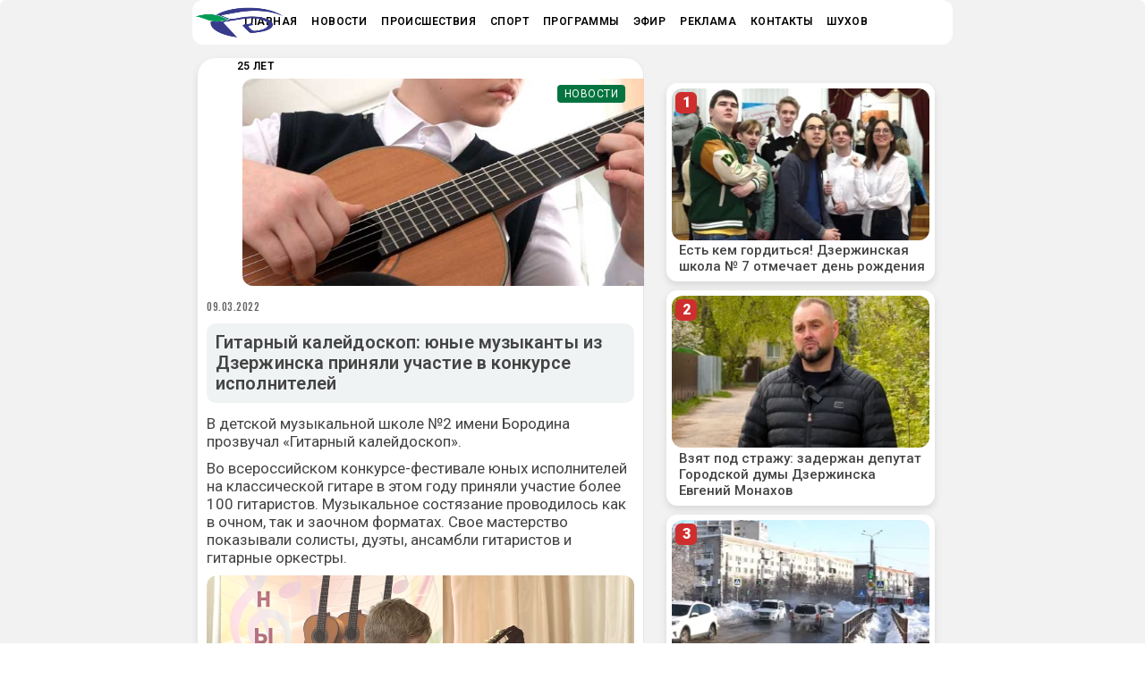

--- FILE ---
content_type: text/html; charset=UTF-8
request_url: https://dzertv.ru/gitarnyj-kalejdoskop-yunye-muzykanty-iz-dzerzhinska-prinyali-uchastie-v-konkurse-ispolnitelej/
body_size: 26769
content:
<!DOCTYPE html>
<html lang="ru-RU">
<head>
      <!-- year -->

     
<script>window.yaContextCb = window.yaContextCb || []</script>
<script src="https://yandex.ru/ads/system/context.js" async></script>

    <!-- Google Tag Manager -->
<script>(function(w,d,s,l,i){w[l]=w[l]||[];w[l].push({'gtm.start':
new Date().getTime(),event:'gtm.js'});var f=d.getElementsByTagName(s)[0],
j=d.createElement(s),dl=l!='dataLayer'?'&l='+l:'';j.async=true;j.src=
'https://www.googletagmanager.com/gtm.js?id='+i+dl;f.parentNode.insertBefore(j,f);
})(window,document,'script','dataLayer','GTM-5T5DXPC');</script>
<!-- End Google Tag Manager -->
 <!-- Google Tag Manager (noscript) -->
<noscript><iframe src="https://www.googletagmanager.com/ns.html?id=GTM-5T5DXPC"
height="0" width="0" style="display:none;visibility:hidden"></iframe></noscript>
<!-- End Google Tag Manager (noscript) -->
    
		<meta charset="UTF-8" />
		<link rel="profile" href="http://gmpg.org/xfn/11" />
		
					<meta name="viewport" content="width=device-width,initial-scale=1,user-scalable=yes">
		<meta name='robots' content='index, follow, max-image-preview:large, max-snippet:-1, max-video-preview:-1' />
		<script>
			(function() {
				const today = new Date(),
					post_id = 112030,
					storage = localStorage.getItem('wpp_views'),
					currDate = today.getFullYear() + '-' + (today.getMonth() + 1) + '-' + today.getDate(),
					defaults = {
						date: currDate,
						viewed: [post_id]
					};

				let data = null;

				if ( storage ) {
					data = JSON.parse(storage);
					const storedDate = data.date;

					/** Views data is still current, should we track this pageview? */
					if ( currDate == storedDate ) {
						/** Post hasn't been tracked yet */
						if ( ! data.viewed.includes(post_id) ) {
							data.viewed.push(post_id);
						}
						/** Post already tracked today, bail */
						else {
							window.wpp_do_request = false;
						}
					}
					/** Old views data, reset */
					else {
						data = defaults;
					}
				}
				/** No views data yet */
				else {
					data = defaults;
				}

				localStorage.setItem('wpp_views', JSON.stringify(data));
			})();
		</script>
		
	<!-- This site is optimized with the Yoast SEO plugin v26.8 - https://yoast.com/product/yoast-seo-wordpress/ -->
	<title>Гитарный калейдоскоп: юные музыканты из Дзержинска приняли участие в конкурсе исполнителей - Дзержинское Телевидение</title>
	<meta name="description" content="Гитарный калейдоскоп: юные музыканты из Дзержинска приняли участие в конкурсе исполнителей - Дзержинское Телевидение" />
	<link rel="canonical" href="https://dzertv.ru/gitarnyj-kalejdoskop-yunye-muzykanty-iz-dzerzhinska-prinyali-uchastie-v-konkurse-ispolnitelej/" />
	<meta property="og:locale" content="ru_RU" />
	<meta property="og:type" content="article" />
	<meta property="og:title" content="Гитарный калейдоскоп: юные музыканты из Дзержинска приняли участие в конкурсе исполнителей - Дзержинское Телевидение" />
	<meta property="og:description" content="Гитарный калейдоскоп: юные музыканты из Дзержинска приняли участие в конкурсе исполнителей - Дзержинское Телевидение" />
	<meta property="og:url" content="https://dzertv.ru/gitarnyj-kalejdoskop-yunye-muzykanty-iz-dzerzhinska-prinyali-uchastie-v-konkurse-ispolnitelej/" />
	<meta property="og:site_name" content="Дзержинское Телевидение" />
	<meta property="article:publisher" content="https://www.facebook.com/dzertv" />
	<meta property="article:published_time" content="2022-03-09T14:19:28+00:00" />
	<meta property="article:modified_time" content="2022-03-15T14:20:29+00:00" />
	<meta property="og:image" content="https://dzertv.ru/wp-content/uploads/2022/03/gitara090322.jpg" />
	<meta property="og:image:width" content="640" />
	<meta property="og:image:height" content="310" />
	<meta property="og:image:type" content="image/jpeg" />
	<meta name="author" content="Лариса Лукьянова" />
	<meta name="twitter:card" content="summary_large_image" />
	<meta name="twitter:label1" content="Написано автором" />
	<meta name="twitter:data1" content="Лариса Лукьянова" />
	<meta name="twitter:label2" content="Примерное время для чтения" />
	<meta name="twitter:data2" content="1 минута" />
	<script type="application/ld+json" class="yoast-schema-graph">{"@context":"https://schema.org","@graph":[{"@type":"Article","@id":"https://dzertv.ru/gitarnyj-kalejdoskop-yunye-muzykanty-iz-dzerzhinska-prinyali-uchastie-v-konkurse-ispolnitelej/#article","isPartOf":{"@id":"https://dzertv.ru/gitarnyj-kalejdoskop-yunye-muzykanty-iz-dzerzhinska-prinyali-uchastie-v-konkurse-ispolnitelej/"},"author":{"name":"Лариса Лукьянова","@id":"https://dzertv.ru/#/schema/person/aa3b31cc4fd94fa64da21284f83a18c4"},"headline":"Гитарный калейдоскоп: юные музыканты из Дзержинска приняли участие в конкурсе исполнителей","datePublished":"2022-03-09T14:19:28+00:00","dateModified":"2022-03-15T14:20:29+00:00","mainEntityOfPage":{"@id":"https://dzertv.ru/gitarnyj-kalejdoskop-yunye-muzykanty-iz-dzerzhinska-prinyali-uchastie-v-konkurse-ispolnitelej/"},"wordCount":56,"publisher":{"@id":"https://dzertv.ru/#organization"},"image":{"@id":"https://dzertv.ru/gitarnyj-kalejdoskop-yunye-muzykanty-iz-dzerzhinska-prinyali-uchastie-v-konkurse-ispolnitelej/#primaryimage"},"thumbnailUrl":"https://dzertv.ru/wp-content/uploads/2022/03/gitara090322.jpg","keywords":["гитарныйкалейдоскоп","конкурс","музыканты"],"articleSection":["Новости"],"inLanguage":"ru-RU"},{"@type":"WebPage","@id":"https://dzertv.ru/gitarnyj-kalejdoskop-yunye-muzykanty-iz-dzerzhinska-prinyali-uchastie-v-konkurse-ispolnitelej/","url":"https://dzertv.ru/gitarnyj-kalejdoskop-yunye-muzykanty-iz-dzerzhinska-prinyali-uchastie-v-konkurse-ispolnitelej/","name":"Гитарный калейдоскоп: юные музыканты из Дзержинска приняли участие в конкурсе исполнителей - Дзержинское Телевидение","isPartOf":{"@id":"https://dzertv.ru/#website"},"primaryImageOfPage":{"@id":"https://dzertv.ru/gitarnyj-kalejdoskop-yunye-muzykanty-iz-dzerzhinska-prinyali-uchastie-v-konkurse-ispolnitelej/#primaryimage"},"image":{"@id":"https://dzertv.ru/gitarnyj-kalejdoskop-yunye-muzykanty-iz-dzerzhinska-prinyali-uchastie-v-konkurse-ispolnitelej/#primaryimage"},"thumbnailUrl":"https://dzertv.ru/wp-content/uploads/2022/03/gitara090322.jpg","datePublished":"2022-03-09T14:19:28+00:00","dateModified":"2022-03-15T14:20:29+00:00","description":"Гитарный калейдоскоп: юные музыканты из Дзержинска приняли участие в конкурсе исполнителей - Дзержинское Телевидение","inLanguage":"ru-RU","potentialAction":[{"@type":"ReadAction","target":["https://dzertv.ru/gitarnyj-kalejdoskop-yunye-muzykanty-iz-dzerzhinska-prinyali-uchastie-v-konkurse-ispolnitelej/"]}]},{"@type":"ImageObject","inLanguage":"ru-RU","@id":"https://dzertv.ru/gitarnyj-kalejdoskop-yunye-muzykanty-iz-dzerzhinska-prinyali-uchastie-v-konkurse-ispolnitelej/#primaryimage","url":"https://dzertv.ru/wp-content/uploads/2022/03/gitara090322.jpg","contentUrl":"https://dzertv.ru/wp-content/uploads/2022/03/gitara090322.jpg","width":640,"height":310},{"@type":"WebSite","@id":"https://dzertv.ru/#website","url":"https://dzertv.ru/","name":"Дзержинское Телевидение","description":"Дзержинск, Главные новости, видео и фото с места, оперативная информация.","publisher":{"@id":"https://dzertv.ru/#organization"},"potentialAction":[{"@type":"SearchAction","target":{"@type":"EntryPoint","urlTemplate":"https://dzertv.ru/?s={search_term_string}"},"query-input":{"@type":"PropertyValueSpecification","valueRequired":true,"valueName":"search_term_string"}}],"inLanguage":"ru-RU"},{"@type":"Organization","@id":"https://dzertv.ru/#organization","name":"Дзержинское Телевидение","url":"https://dzertv.ru/","logo":{"@type":"ImageObject","inLanguage":"ru-RU","@id":"https://dzertv.ru/#/schema/logo/image/","url":"https://dzertv.ru/wp-content/uploads/2021/05/logo.png","contentUrl":"https://dzertv.ru/wp-content/uploads/2021/05/logo.png","width":80,"height":80,"caption":"Дзержинское Телевидение"},"image":{"@id":"https://dzertv.ru/#/schema/logo/image/"},"sameAs":["https://www.facebook.com/dzertv","https://www.instagram.com/dzertv.ru/"]},{"@type":"Person","@id":"https://dzertv.ru/#/schema/person/aa3b31cc4fd94fa64da21284f83a18c4","name":"Лариса Лукьянова","image":{"@type":"ImageObject","inLanguage":"ru-RU","@id":"https://dzertv.ru/#/schema/person/image/","url":"https://secure.gravatar.com/avatar/220e64b874e71e8d1bafce8eea3f4e51c91279b86f155fd14d9689cfd4222421?s=96&d=mm&r=g","contentUrl":"https://secure.gravatar.com/avatar/220e64b874e71e8d1bafce8eea3f4e51c91279b86f155fd14d9689cfd4222421?s=96&d=mm&r=g","caption":"Лариса Лукьянова"}}]}</script>
	<!-- / Yoast SEO plugin. -->


<link rel='dns-prefetch' href='//maps.googleapis.com' />
<link rel='dns-prefetch' href='//fonts.googleapis.com' />
<link rel="alternate" type="application/rss+xml" title="Дзержинское Телевидение &raquo; Лента" href="https://dzertv.ru/feed/" />
<script type="text/javascript" id="wpp-js" src="https://dzertv.ru/wp-content/plugins/wordpress-popular-posts/assets/js/wpp.min.js?ver=7.3.6" data-sampling="0" data-sampling-rate="100" data-api-url="https://dzertv.ru/wp-json/wordpress-popular-posts" data-post-id="112030" data-token="4d60b9729b" data-lang="0" data-debug="0"></script>
<link rel="alternate" title="oEmbed (JSON)" type="application/json+oembed" href="https://dzertv.ru/wp-json/oembed/1.0/embed?url=https%3A%2F%2Fdzertv.ru%2Fgitarnyj-kalejdoskop-yunye-muzykanty-iz-dzerzhinska-prinyali-uchastie-v-konkurse-ispolnitelej%2F" />
<link rel="alternate" title="oEmbed (XML)" type="text/xml+oembed" href="https://dzertv.ru/wp-json/oembed/1.0/embed?url=https%3A%2F%2Fdzertv.ru%2Fgitarnyj-kalejdoskop-yunye-muzykanty-iz-dzerzhinska-prinyali-uchastie-v-konkurse-ispolnitelej%2F&#038;format=xml" />
<style id='wp-img-auto-sizes-contain-inline-css' type='text/css'>
img:is([sizes=auto i],[sizes^="auto," i]){contain-intrinsic-size:3000px 1500px}
/*# sourceURL=wp-img-auto-sizes-contain-inline-css */
</style>
<link rel='stylesheet' id='dashicons-css' href='https://dzertv.ru/wp-includes/css/dashicons.min.css?ver=6.9' type='text/css' media='all' />
<link rel='stylesheet' id='post-views-counter-frontend-css' href='https://dzertv.ru/wp-content/plugins/post-views-counter/css/frontend.css?ver=1.7.1' type='text/css' media='all' />
<style id='wp-emoji-styles-inline-css' type='text/css'>

	img.wp-smiley, img.emoji {
		display: inline !important;
		border: none !important;
		box-shadow: none !important;
		height: 1em !important;
		width: 1em !important;
		margin: 0 0.07em !important;
		vertical-align: -0.1em !important;
		background: none !important;
		padding: 0 !important;
	}
/*# sourceURL=wp-emoji-styles-inline-css */
</style>
<style id='wp-block-library-inline-css' type='text/css'>
:root{--wp-block-synced-color:#7a00df;--wp-block-synced-color--rgb:122,0,223;--wp-bound-block-color:var(--wp-block-synced-color);--wp-editor-canvas-background:#ddd;--wp-admin-theme-color:#007cba;--wp-admin-theme-color--rgb:0,124,186;--wp-admin-theme-color-darker-10:#006ba1;--wp-admin-theme-color-darker-10--rgb:0,107,160.5;--wp-admin-theme-color-darker-20:#005a87;--wp-admin-theme-color-darker-20--rgb:0,90,135;--wp-admin-border-width-focus:2px}@media (min-resolution:192dpi){:root{--wp-admin-border-width-focus:1.5px}}.wp-element-button{cursor:pointer}:root .has-very-light-gray-background-color{background-color:#eee}:root .has-very-dark-gray-background-color{background-color:#313131}:root .has-very-light-gray-color{color:#eee}:root .has-very-dark-gray-color{color:#313131}:root .has-vivid-green-cyan-to-vivid-cyan-blue-gradient-background{background:linear-gradient(135deg,#00d084,#0693e3)}:root .has-purple-crush-gradient-background{background:linear-gradient(135deg,#34e2e4,#4721fb 50%,#ab1dfe)}:root .has-hazy-dawn-gradient-background{background:linear-gradient(135deg,#faaca8,#dad0ec)}:root .has-subdued-olive-gradient-background{background:linear-gradient(135deg,#fafae1,#67a671)}:root .has-atomic-cream-gradient-background{background:linear-gradient(135deg,#fdd79a,#004a59)}:root .has-nightshade-gradient-background{background:linear-gradient(135deg,#330968,#31cdcf)}:root .has-midnight-gradient-background{background:linear-gradient(135deg,#020381,#2874fc)}:root{--wp--preset--font-size--normal:16px;--wp--preset--font-size--huge:42px}.has-regular-font-size{font-size:1em}.has-larger-font-size{font-size:2.625em}.has-normal-font-size{font-size:var(--wp--preset--font-size--normal)}.has-huge-font-size{font-size:var(--wp--preset--font-size--huge)}.has-text-align-center{text-align:center}.has-text-align-left{text-align:left}.has-text-align-right{text-align:right}.has-fit-text{white-space:nowrap!important}#end-resizable-editor-section{display:none}.aligncenter{clear:both}.items-justified-left{justify-content:flex-start}.items-justified-center{justify-content:center}.items-justified-right{justify-content:flex-end}.items-justified-space-between{justify-content:space-between}.screen-reader-text{border:0;clip-path:inset(50%);height:1px;margin:-1px;overflow:hidden;padding:0;position:absolute;width:1px;word-wrap:normal!important}.screen-reader-text:focus{background-color:#ddd;clip-path:none;color:#444;display:block;font-size:1em;height:auto;left:5px;line-height:normal;padding:15px 23px 14px;text-decoration:none;top:5px;width:auto;z-index:100000}html :where(.has-border-color){border-style:solid}html :where([style*=border-top-color]){border-top-style:solid}html :where([style*=border-right-color]){border-right-style:solid}html :where([style*=border-bottom-color]){border-bottom-style:solid}html :where([style*=border-left-color]){border-left-style:solid}html :where([style*=border-width]){border-style:solid}html :where([style*=border-top-width]){border-top-style:solid}html :where([style*=border-right-width]){border-right-style:solid}html :where([style*=border-bottom-width]){border-bottom-style:solid}html :where([style*=border-left-width]){border-left-style:solid}html :where(img[class*=wp-image-]){height:auto;max-width:100%}:where(figure){margin:0 0 1em}html :where(.is-position-sticky){--wp-admin--admin-bar--position-offset:var(--wp-admin--admin-bar--height,0px)}@media screen and (max-width:600px){html :where(.is-position-sticky){--wp-admin--admin-bar--position-offset:0px}}

/*# sourceURL=wp-block-library-inline-css */
</style><style id='wp-block-paragraph-inline-css' type='text/css'>
.is-small-text{font-size:.875em}.is-regular-text{font-size:1em}.is-large-text{font-size:2.25em}.is-larger-text{font-size:3em}.has-drop-cap:not(:focus):first-letter{float:left;font-size:8.4em;font-style:normal;font-weight:100;line-height:.68;margin:.05em .1em 0 0;text-transform:uppercase}body.rtl .has-drop-cap:not(:focus):first-letter{float:none;margin-left:.1em}p.has-drop-cap.has-background{overflow:hidden}:root :where(p.has-background){padding:1.25em 2.375em}:where(p.has-text-color:not(.has-link-color)) a{color:inherit}p.has-text-align-left[style*="writing-mode:vertical-lr"],p.has-text-align-right[style*="writing-mode:vertical-rl"]{rotate:180deg}
/*# sourceURL=https://dzertv.ru/wp-includes/blocks/paragraph/style.min.css */
</style>
<style id='global-styles-inline-css' type='text/css'>
:root{--wp--preset--aspect-ratio--square: 1;--wp--preset--aspect-ratio--4-3: 4/3;--wp--preset--aspect-ratio--3-4: 3/4;--wp--preset--aspect-ratio--3-2: 3/2;--wp--preset--aspect-ratio--2-3: 2/3;--wp--preset--aspect-ratio--16-9: 16/9;--wp--preset--aspect-ratio--9-16: 9/16;--wp--preset--color--black: #000000;--wp--preset--color--cyan-bluish-gray: #abb8c3;--wp--preset--color--white: #ffffff;--wp--preset--color--pale-pink: #f78da7;--wp--preset--color--vivid-red: #cf2e2e;--wp--preset--color--luminous-vivid-orange: #ff6900;--wp--preset--color--luminous-vivid-amber: #fcb900;--wp--preset--color--light-green-cyan: #7bdcb5;--wp--preset--color--vivid-green-cyan: #00d084;--wp--preset--color--pale-cyan-blue: #8ed1fc;--wp--preset--color--vivid-cyan-blue: #0693e3;--wp--preset--color--vivid-purple: #9b51e0;--wp--preset--gradient--vivid-cyan-blue-to-vivid-purple: linear-gradient(135deg,rgb(6,147,227) 0%,rgb(155,81,224) 100%);--wp--preset--gradient--light-green-cyan-to-vivid-green-cyan: linear-gradient(135deg,rgb(122,220,180) 0%,rgb(0,208,130) 100%);--wp--preset--gradient--luminous-vivid-amber-to-luminous-vivid-orange: linear-gradient(135deg,rgb(252,185,0) 0%,rgb(255,105,0) 100%);--wp--preset--gradient--luminous-vivid-orange-to-vivid-red: linear-gradient(135deg,rgb(255,105,0) 0%,rgb(207,46,46) 100%);--wp--preset--gradient--very-light-gray-to-cyan-bluish-gray: linear-gradient(135deg,rgb(238,238,238) 0%,rgb(169,184,195) 100%);--wp--preset--gradient--cool-to-warm-spectrum: linear-gradient(135deg,rgb(74,234,220) 0%,rgb(151,120,209) 20%,rgb(207,42,186) 40%,rgb(238,44,130) 60%,rgb(251,105,98) 80%,rgb(254,248,76) 100%);--wp--preset--gradient--blush-light-purple: linear-gradient(135deg,rgb(255,206,236) 0%,rgb(152,150,240) 100%);--wp--preset--gradient--blush-bordeaux: linear-gradient(135deg,rgb(254,205,165) 0%,rgb(254,45,45) 50%,rgb(107,0,62) 100%);--wp--preset--gradient--luminous-dusk: linear-gradient(135deg,rgb(255,203,112) 0%,rgb(199,81,192) 50%,rgb(65,88,208) 100%);--wp--preset--gradient--pale-ocean: linear-gradient(135deg,rgb(255,245,203) 0%,rgb(182,227,212) 50%,rgb(51,167,181) 100%);--wp--preset--gradient--electric-grass: linear-gradient(135deg,rgb(202,248,128) 0%,rgb(113,206,126) 100%);--wp--preset--gradient--midnight: linear-gradient(135deg,rgb(2,3,129) 0%,rgb(40,116,252) 100%);--wp--preset--font-size--small: 13px;--wp--preset--font-size--medium: 20px;--wp--preset--font-size--large: 36px;--wp--preset--font-size--x-large: 42px;--wp--preset--spacing--20: 0.44rem;--wp--preset--spacing--30: 0.67rem;--wp--preset--spacing--40: 1rem;--wp--preset--spacing--50: 1.5rem;--wp--preset--spacing--60: 2.25rem;--wp--preset--spacing--70: 3.38rem;--wp--preset--spacing--80: 5.06rem;--wp--preset--shadow--natural: 6px 6px 9px rgba(0, 0, 0, 0.2);--wp--preset--shadow--deep: 12px 12px 50px rgba(0, 0, 0, 0.4);--wp--preset--shadow--sharp: 6px 6px 0px rgba(0, 0, 0, 0.2);--wp--preset--shadow--outlined: 6px 6px 0px -3px rgb(255, 255, 255), 6px 6px rgb(0, 0, 0);--wp--preset--shadow--crisp: 6px 6px 0px rgb(0, 0, 0);}:where(.is-layout-flex){gap: 0.5em;}:where(.is-layout-grid){gap: 0.5em;}body .is-layout-flex{display: flex;}.is-layout-flex{flex-wrap: wrap;align-items: center;}.is-layout-flex > :is(*, div){margin: 0;}body .is-layout-grid{display: grid;}.is-layout-grid > :is(*, div){margin: 0;}:where(.wp-block-columns.is-layout-flex){gap: 2em;}:where(.wp-block-columns.is-layout-grid){gap: 2em;}:where(.wp-block-post-template.is-layout-flex){gap: 1.25em;}:where(.wp-block-post-template.is-layout-grid){gap: 1.25em;}.has-black-color{color: var(--wp--preset--color--black) !important;}.has-cyan-bluish-gray-color{color: var(--wp--preset--color--cyan-bluish-gray) !important;}.has-white-color{color: var(--wp--preset--color--white) !important;}.has-pale-pink-color{color: var(--wp--preset--color--pale-pink) !important;}.has-vivid-red-color{color: var(--wp--preset--color--vivid-red) !important;}.has-luminous-vivid-orange-color{color: var(--wp--preset--color--luminous-vivid-orange) !important;}.has-luminous-vivid-amber-color{color: var(--wp--preset--color--luminous-vivid-amber) !important;}.has-light-green-cyan-color{color: var(--wp--preset--color--light-green-cyan) !important;}.has-vivid-green-cyan-color{color: var(--wp--preset--color--vivid-green-cyan) !important;}.has-pale-cyan-blue-color{color: var(--wp--preset--color--pale-cyan-blue) !important;}.has-vivid-cyan-blue-color{color: var(--wp--preset--color--vivid-cyan-blue) !important;}.has-vivid-purple-color{color: var(--wp--preset--color--vivid-purple) !important;}.has-black-background-color{background-color: var(--wp--preset--color--black) !important;}.has-cyan-bluish-gray-background-color{background-color: var(--wp--preset--color--cyan-bluish-gray) !important;}.has-white-background-color{background-color: var(--wp--preset--color--white) !important;}.has-pale-pink-background-color{background-color: var(--wp--preset--color--pale-pink) !important;}.has-vivid-red-background-color{background-color: var(--wp--preset--color--vivid-red) !important;}.has-luminous-vivid-orange-background-color{background-color: var(--wp--preset--color--luminous-vivid-orange) !important;}.has-luminous-vivid-amber-background-color{background-color: var(--wp--preset--color--luminous-vivid-amber) !important;}.has-light-green-cyan-background-color{background-color: var(--wp--preset--color--light-green-cyan) !important;}.has-vivid-green-cyan-background-color{background-color: var(--wp--preset--color--vivid-green-cyan) !important;}.has-pale-cyan-blue-background-color{background-color: var(--wp--preset--color--pale-cyan-blue) !important;}.has-vivid-cyan-blue-background-color{background-color: var(--wp--preset--color--vivid-cyan-blue) !important;}.has-vivid-purple-background-color{background-color: var(--wp--preset--color--vivid-purple) !important;}.has-black-border-color{border-color: var(--wp--preset--color--black) !important;}.has-cyan-bluish-gray-border-color{border-color: var(--wp--preset--color--cyan-bluish-gray) !important;}.has-white-border-color{border-color: var(--wp--preset--color--white) !important;}.has-pale-pink-border-color{border-color: var(--wp--preset--color--pale-pink) !important;}.has-vivid-red-border-color{border-color: var(--wp--preset--color--vivid-red) !important;}.has-luminous-vivid-orange-border-color{border-color: var(--wp--preset--color--luminous-vivid-orange) !important;}.has-luminous-vivid-amber-border-color{border-color: var(--wp--preset--color--luminous-vivid-amber) !important;}.has-light-green-cyan-border-color{border-color: var(--wp--preset--color--light-green-cyan) !important;}.has-vivid-green-cyan-border-color{border-color: var(--wp--preset--color--vivid-green-cyan) !important;}.has-pale-cyan-blue-border-color{border-color: var(--wp--preset--color--pale-cyan-blue) !important;}.has-vivid-cyan-blue-border-color{border-color: var(--wp--preset--color--vivid-cyan-blue) !important;}.has-vivid-purple-border-color{border-color: var(--wp--preset--color--vivid-purple) !important;}.has-vivid-cyan-blue-to-vivid-purple-gradient-background{background: var(--wp--preset--gradient--vivid-cyan-blue-to-vivid-purple) !important;}.has-light-green-cyan-to-vivid-green-cyan-gradient-background{background: var(--wp--preset--gradient--light-green-cyan-to-vivid-green-cyan) !important;}.has-luminous-vivid-amber-to-luminous-vivid-orange-gradient-background{background: var(--wp--preset--gradient--luminous-vivid-amber-to-luminous-vivid-orange) !important;}.has-luminous-vivid-orange-to-vivid-red-gradient-background{background: var(--wp--preset--gradient--luminous-vivid-orange-to-vivid-red) !important;}.has-very-light-gray-to-cyan-bluish-gray-gradient-background{background: var(--wp--preset--gradient--very-light-gray-to-cyan-bluish-gray) !important;}.has-cool-to-warm-spectrum-gradient-background{background: var(--wp--preset--gradient--cool-to-warm-spectrum) !important;}.has-blush-light-purple-gradient-background{background: var(--wp--preset--gradient--blush-light-purple) !important;}.has-blush-bordeaux-gradient-background{background: var(--wp--preset--gradient--blush-bordeaux) !important;}.has-luminous-dusk-gradient-background{background: var(--wp--preset--gradient--luminous-dusk) !important;}.has-pale-ocean-gradient-background{background: var(--wp--preset--gradient--pale-ocean) !important;}.has-electric-grass-gradient-background{background: var(--wp--preset--gradient--electric-grass) !important;}.has-midnight-gradient-background{background: var(--wp--preset--gradient--midnight) !important;}.has-small-font-size{font-size: var(--wp--preset--font-size--small) !important;}.has-medium-font-size{font-size: var(--wp--preset--font-size--medium) !important;}.has-large-font-size{font-size: var(--wp--preset--font-size--large) !important;}.has-x-large-font-size{font-size: var(--wp--preset--font-size--x-large) !important;}
/*# sourceURL=global-styles-inline-css */
</style>

<style id='classic-theme-styles-inline-css' type='text/css'>
/*! This file is auto-generated */
.wp-block-button__link{color:#fff;background-color:#32373c;border-radius:9999px;box-shadow:none;text-decoration:none;padding:calc(.667em + 2px) calc(1.333em + 2px);font-size:1.125em}.wp-block-file__button{background:#32373c;color:#fff;text-decoration:none}
/*# sourceURL=/wp-includes/css/classic-themes.min.css */
</style>
<link rel='stylesheet' id='dnd-upload-cf7-css' href='https://dzertv.ru/wp-content/plugins/drag-and-drop-multiple-file-upload-contact-form-7/assets/css/dnd-upload-cf7.css?ver=1.3.9.3' type='text/css' media='all' />
<link rel='stylesheet' id='contact-form-7-css' href='https://dzertv.ru/wp-content/plugins/contact-form-7/includes/css/styles.css?ver=6.1.4' type='text/css' media='all' />
<link rel='stylesheet' id='qrc-css-css' href='https://dzertv.ru/wp-content/plugins/qr-code-composer/public/css/qrc.css?ver=1769910012' type='text/css' media='all' />
<link rel='stylesheet' id='ebullient-qodef-modules-css' href='https://dzertv.ru/wp-content/themes/ebullient/assets/css/modules.min.css?ver=6.9' type='text/css' media='all' />
<style id='ebullient-qodef-modules-inline-css' type='text/css'>
/* generated in /home/dztv/web/dzertv.ru/public_html/wp-content/themes/ebullient/framework/admin/options/general/map.php ebullient_qodef_page_general_style function */
.postid-112030.qodef-boxed .qodef-wrapper { background-color: #f2f2f2;background-attachment: fixed;}

/* generated in /home/dztv/web/dzertv.ru/public_html/wp-content/themes/ebullient/framework/admin/options/general/map.php ebullient_qodef_page_general_style function */
.postid-112030.qodef-paspartu-enabled .qodef-wrapper { background-color: #f2f2f2;padding: 2px;}

@media only screen and (max-width: 1024px) {/* generated in /home/dztv/web/dzertv.ru/public_html/wp-content/themes/ebullient/framework/admin/options/general/map.php ebullient_qodef_page_general_style function */
.postid-112030.qodef-paspartu-enabled .qodef-wrapper { padding: 2px;}

}/* generated in /home/dztv/web/dzertv.ru/public_html/wp-content/themes/ebullient/assets/custom-styles/general-custom-styles.php ebullient_qodef_smooth_page_transition_styles function */
.qodef-smooth-transition-loader { background-color: #ffffff;}

/* generated in /home/dztv/web/dzertv.ru/public_html/wp-content/themes/ebullient/assets/custom-styles/general-custom-styles.php ebullient_qodef_smooth_page_transition_styles function */
.qodef-st-loader .qodef-rotate-circles > div, .qodef-st-loader .pulse, .qodef-st-loader .double_pulse .double-bounce1, .qodef-st-loader .double_pulse .double-bounce2, .qodef-st-loader .cube, .qodef-st-loader .rotating_cubes .cube1, .qodef-st-loader .rotating_cubes .cube2, .qodef-st-loader .stripes > div, .qodef-st-loader .wave > div, .qodef-st-loader .two_rotating_circles .dot1, .qodef-st-loader .two_rotating_circles .dot2, .qodef-st-loader .five_rotating_circles .container1 > div, .qodef-st-loader .five_rotating_circles .container2 > div, .qodef-st-loader .five_rotating_circles .container3 > div, .qodef-st-loader .atom .ball-1:before, .qodef-st-loader .atom .ball-2:before, .qodef-st-loader .atom .ball-3:before, .qodef-st-loader .atom .ball-4:before, .qodef-st-loader .clock .ball:before, .qodef-st-loader .mitosis .ball, .qodef-st-loader .lines .line1, .qodef-st-loader .lines .line2, .qodef-st-loader .lines .line3, .qodef-st-loader .lines .line4, .qodef-st-loader .fussion .ball, .qodef-st-loader .fussion .ball-1, .qodef-st-loader .fussion .ball-2, .qodef-st-loader .fussion .ball-3, .qodef-st-loader .fussion .ball-4, .qodef-st-loader .wave_circles .ball, .qodef-st-loader .pulse_circles .ball { background-color: #1e73be;}


/*# sourceURL=ebullient-qodef-modules-inline-css */
</style>
<link rel='stylesheet' id='qodef-news-style-css' href='https://dzertv.ru/wp-content/plugins/select-news/assets/css/news.min.css?ver=6.9' type='text/css' media='all' />
<link rel='stylesheet' id='ebullient-qodef-modules-responsive-css' href='https://dzertv.ru/wp-content/themes/ebullient/assets/css/modules-responsive.min.css?ver=6.9' type='text/css' media='all' />
<link rel='stylesheet' id='qodef-news-responsive-style-css' href='https://dzertv.ru/wp-content/plugins/select-news/assets/css/news-responsive.min.css?ver=6.9' type='text/css' media='all' />
<link rel='stylesheet' id='spam-protect-for-contact-form7-css' href='https://dzertv.ru/wp-content/plugins/wp-contact-form-7-spam-blocker/frontend/css/spam-protect-for-contact-form7.css?ver=1.0.0' type='text/css' media='all' />
<link rel='stylesheet' id='wordpress-popular-posts-css-css' href='https://dzertv.ru/wp-content/plugins/wordpress-popular-posts/assets/css/wpp.css?ver=7.3.6' type='text/css' media='all' />
<link rel='stylesheet' id='ebullient-qodef-default-style-css' href='https://dzertv.ru/wp-content/themes/ebullient/style.css?ver=6.9' type='text/css' media='all' />
<link rel='stylesheet' id='qodef_font_awesome-css' href='https://dzertv.ru/wp-content/themes/ebullient/assets/css/font-awesome/css/font-awesome.min.css?ver=6.9' type='text/css' media='all' />
<link rel='stylesheet' id='qodef_font_elegant-css' href='https://dzertv.ru/wp-content/themes/ebullient/assets/css/elegant-icons/style.min.css?ver=6.9' type='text/css' media='all' />
<link rel='stylesheet' id='qodef_ion_icons-css' href='https://dzertv.ru/wp-content/themes/ebullient/assets/css/ion-icons/css/ionicons.min.css?ver=6.9' type='text/css' media='all' />
<link rel='stylesheet' id='qodef_linea_icons-css' href='https://dzertv.ru/wp-content/themes/ebullient/assets/css/linea-icons/style.css?ver=6.9' type='text/css' media='all' />
<link rel='stylesheet' id='qodef_linear_icons-css' href='https://dzertv.ru/wp-content/themes/ebullient/assets/css/linear-icons/style.css?ver=6.9' type='text/css' media='all' />
<link rel='stylesheet' id='qodef_simple_line_icons-css' href='https://dzertv.ru/wp-content/themes/ebullient/assets/css/simple-line-icons/simple-line-icons.css?ver=6.9' type='text/css' media='all' />
<link rel='stylesheet' id='qodef_dripicons-css' href='https://dzertv.ru/wp-content/themes/ebullient/assets/css/dripicons/dripicons.css?ver=6.9' type='text/css' media='all' />
<link rel='stylesheet' id='mediaelement-css' href='https://dzertv.ru/wp-includes/js/mediaelement/mediaelementplayer-legacy.min.css?ver=4.2.17' type='text/css' media='all' />
<link rel='stylesheet' id='wp-mediaelement-css' href='https://dzertv.ru/wp-includes/js/mediaelement/wp-mediaelement.min.css?ver=6.9' type='text/css' media='all' />
<link rel='stylesheet' id='ebullient-qodef-style-dynamic-css' href='https://dzertv.ru/wp-content/themes/ebullient/assets/css/style_dynamic.css?ver=1751291962' type='text/css' media='all' />
<link rel='stylesheet' id='ebullient-qodef-style-dynamic-responsive-css' href='https://dzertv.ru/wp-content/themes/ebullient/assets/css/style_dynamic_responsive.css?ver=1751291962' type='text/css' media='all' />
<link rel='stylesheet' id='ebullient-qodef-google-fonts-css' href='https://fonts.googleapis.com/css?family=Roboto%3A100%2C100i%2C200%2C200i%2C300%2C300i%2C400%2C400i%2C500%2C500i%2C600%2C600i%2C700%2C700i%2C800%2C800i%2C900%2C900i%7COswald%3A100%2C100i%2C200%2C200i%2C300%2C300i%2C400%2C400i%2C500%2C500i%2C600%2C600i%2C700%2C700i%2C800%2C800i%2C900%2C900i%7CPlayfair+Display%3A100%2C100i%2C200%2C200i%2C300%2C300i%2C400%2C400i%2C500%2C500i%2C600%2C600i%2C700%2C700i%2C800%2C800i%2C900%2C900i&#038;subset=cyrillic%2Ccyrillic-ext&#038;ver=1.0.0' type='text/css' media='all' />
<link rel='stylesheet' id='heateor_sss_frontend_css-css' href='https://dzertv.ru/wp-content/plugins/sassy-social-share/public/css/sassy-social-share-public.css?ver=3.3.79' type='text/css' media='all' />
<style id='heateor_sss_frontend_css-inline-css' type='text/css'>
.heateor_sss_button_instagram span.heateor_sss_svg,a.heateor_sss_instagram span.heateor_sss_svg{background:radial-gradient(circle at 30% 107%,#fdf497 0,#fdf497 5%,#fd5949 45%,#d6249f 60%,#285aeb 90%)}.heateor_sss_horizontal_sharing .heateor_sss_svg,.heateor_sss_standard_follow_icons_container .heateor_sss_svg{color:#fff;border-width:0px;border-style:solid;border-color:transparent}.heateor_sss_horizontal_sharing .heateorSssTCBackground{color:#666}.heateor_sss_horizontal_sharing span.heateor_sss_svg:hover,.heateor_sss_standard_follow_icons_container span.heateor_sss_svg:hover{border-color:transparent;}.heateor_sss_vertical_sharing span.heateor_sss_svg,.heateor_sss_floating_follow_icons_container span.heateor_sss_svg{color:#fff;border-width:0px;border-style:solid;border-color:transparent;}.heateor_sss_vertical_sharing .heateorSssTCBackground{color:#666;}.heateor_sss_vertical_sharing span.heateor_sss_svg:hover,.heateor_sss_floating_follow_icons_container span.heateor_sss_svg:hover{border-color:transparent;}
/*# sourceURL=heateor_sss_frontend_css-inline-css */
</style>
<script type="text/javascript" src="https://dzertv.ru/wp-includes/js/jquery/jquery.min.js?ver=3.7.1" id="jquery-core-js"></script>
<script type="text/javascript" src="https://dzertv.ru/wp-includes/js/jquery/jquery-migrate.min.js?ver=3.4.1" id="jquery-migrate-js"></script>
<script type="text/javascript" src="https://dzertv.ru/wp-content/plugins/wp-contact-form-7-spam-blocker/frontend/js/spam-protect-for-contact-form7.js?ver=1.0.0" id="spam-protect-for-contact-form7-js"></script>
<script type="text/javascript" id="heateor_sss_sharing_js-js-before">
/* <![CDATA[ */
function heateorSssLoadEvent(e) {var t=window.onload;if (typeof window.onload!="function") {window.onload=e}else{window.onload=function() {t();e()}}};	var heateorSssSharingAjaxUrl = 'https://dzertv.ru/wp-admin/admin-ajax.php', heateorSssCloseIconPath = 'https://dzertv.ru/wp-content/plugins/sassy-social-share/public/../images/close.png', heateorSssPluginIconPath = 'https://dzertv.ru/wp-content/plugins/sassy-social-share/public/../images/logo.png', heateorSssHorizontalSharingCountEnable = 0, heateorSssVerticalSharingCountEnable = 0, heateorSssSharingOffset = 0; var heateorSssMobileStickySharingEnabled = 0;var heateorSssCopyLinkMessage = "Ссылка скопирована.";var heateorSssUrlCountFetched = [], heateorSssSharesText = 'Поделились', heateorSssShareText = 'Поделиться';function heateorSssPopup(e) {window.open(e,"popUpWindow","height=400,width=600,left=400,top=100,resizable,scrollbars,toolbar=0,personalbar=0,menubar=no,location=no,directories=no,status")}
//# sourceURL=heateor_sss_sharing_js-js-before
/* ]]> */
</script>
<script type="text/javascript" src="https://dzertv.ru/wp-content/plugins/sassy-social-share/public/js/sassy-social-share-public.js?ver=3.3.79" id="heateor_sss_sharing_js-js"></script>
<script></script><link rel="https://api.w.org/" href="https://dzertv.ru/wp-json/" /><link rel="alternate" title="JSON" type="application/json" href="https://dzertv.ru/wp-json/wp/v2/posts/112030" /><link rel="EditURI" type="application/rsd+xml" title="RSD" href="https://dzertv.ru/xmlrpc.php?rsd" />
<meta name="generator" content="WordPress 6.9" />
<link rel='shortlink' href='https://dzertv.ru/?p=112030' />
<meta name="verification" content="f612c7d25f5690ad41496fcfdbf8d1" />            <style id="wpp-loading-animation-styles">@-webkit-keyframes bgslide{from{background-position-x:0}to{background-position-x:-200%}}@keyframes bgslide{from{background-position-x:0}to{background-position-x:-200%}}.wpp-widget-block-placeholder,.wpp-shortcode-placeholder{margin:0 auto;width:60px;height:3px;background:#dd3737;background:linear-gradient(90deg,#dd3737 0%,#571313 10%,#dd3737 100%);background-size:200% auto;border-radius:3px;-webkit-animation:bgslide 1s infinite linear;animation:bgslide 1s infinite linear}</style>
                  <meta name="onesignal" content="wordpress-plugin"/>
            <script>

      window.OneSignalDeferred = window.OneSignalDeferred || [];

      OneSignalDeferred.push(function(OneSignal) {
        var oneSignal_options = {};
        window._oneSignalInitOptions = oneSignal_options;

        oneSignal_options['serviceWorkerParam'] = { scope: '/' };
oneSignal_options['serviceWorkerPath'] = 'OneSignalSDKWorker.js.php';

        OneSignal.Notifications.setDefaultUrl("https://dzertv.ru");

        oneSignal_options['wordpress'] = true;
oneSignal_options['appId'] = 'ae584a02-8e12-464f-8de6-226dbf106d8f';
oneSignal_options['allowLocalhostAsSecureOrigin'] = true;
oneSignal_options['welcomeNotification'] = { };
oneSignal_options['welcomeNotification']['title'] = "Дзержинское ТВ";
oneSignal_options['welcomeNotification']['message'] = "Благодарим за подписку!";
oneSignal_options['path'] = "https://dzertv.ru/wp-content/plugins/onesignal-free-web-push-notifications/sdk_files/";
oneSignal_options['safari_web_id'] = "web.onesignal.auto.1947bcbb-3df5-45a5-b464-0be0e15f4a2c";
oneSignal_options['persistNotification'] = false;
oneSignal_options['promptOptions'] = { };
oneSignal_options['promptOptions']['actionMessage'] = "Подписаться на уведомления";
oneSignal_options['promptOptions']['acceptButtonText'] = "далее";
oneSignal_options['promptOptions']['cancelButtonText'] = "нет спасибо";
oneSignal_options['promptOptions']['siteName'] = "https://dzertv.ru";
              OneSignal.init(window._oneSignalInitOptions);
              OneSignal.Slidedown.promptPush()      });

      function documentInitOneSignal() {
        var oneSignal_elements = document.getElementsByClassName("OneSignal-prompt");

        var oneSignalLinkClickHandler = function(event) { OneSignal.Notifications.requestPermission(); event.preventDefault(); };        for(var i = 0; i < oneSignal_elements.length; i++)
          oneSignal_elements[i].addEventListener('click', oneSignalLinkClickHandler, false);
      }

      if (document.readyState === 'complete') {
           documentInitOneSignal();
      }
      else {
           window.addEventListener("load", function(event){
               documentInitOneSignal();
          });
      }
    </script>
<meta name="generator" content="Powered by WPBakery Page Builder - drag and drop page builder for WordPress."/>
<link rel="icon" href="https://dzertv.ru/wp-content/uploads/2021/12/cropped-logo-32x32.png" sizes="32x32" />
<link rel="icon" href="https://dzertv.ru/wp-content/uploads/2021/12/cropped-logo-192x192.png" sizes="192x192" />
<link rel="apple-touch-icon" href="https://dzertv.ru/wp-content/uploads/2021/12/cropped-logo-180x180.png" />
<meta name="msapplication-TileImage" content="https://dzertv.ru/wp-content/uploads/2021/12/cropped-logo-270x270.png" />
		<style type="text/css" id="wp-custom-css">
			
.wpb_single_image .vc_figure {
   display: flex;
   justify-content: center;
   max-width: 81%
}

@media only screen and (max-width: 769px) {
   .wpb_single_image .vc_figure {
		 display: flex;
  justify-content: center;
  max-width: 100%;
}
}


h2 {
	font-size: 20px!important;
	letter-spacing: 0.1px;
}

h3 {
	  background: #0236410f;
    padding: 10px;
    border-radius: 10px;
}

@media (min-width: 769px) {
.qodef-grid-1000.qodef-boxed .qodef-footer-inner, .qodef-grid-1000.qodef-boxed .qodef-wrapper-inner {
        width: 850px;
    }
}

@media only screen and (min-width: 769px) {
    .qodef-grid-1000.qodef-boxed .qodef-page-header .qodef-fixed-wrapper.fixed, .qodef-grid-1000.qodef-boxed .qodef-page-header .qodef-sticky-header {
        width: 850px!important;
    }
}
.qodef-grid-col-9 {
     padding-left: 1px !important;
	   margin-left:20px!important;
     padding-right: 1px !important;
}

.qodef-main-menu>ul, .qodef-main-menu>ul>li>a  {
    width: auto!important;
 }
.qodef-grid-col-3 {
    float: left;
    width: 350px;
}

@media (max-width: 768px) {
   .vc_col-sm-8 {
     width: 100%;
	}
	.qodef-grid-col-9 {
		 width: 100%;
     padding-left: 1px !important;
	   margin-left:2px!important;
     padding-right: 1px !important;
}

} 
@media (min-width: 769px) {
   .vc_col-sm-8 {
     width: 500px!important;
    }
	.qodef-grid-col-9 {
    float: left;
    width: 500px!important;
}
	.qodef-grid-col-8 {
    float: left;
    width: 500px;
}
} 

.qodef-header-standard .qodef-menu-area.qodef-menu-center .qodef-vertical-align-containers .qodef-position-center-inner, .qodef-header-standard .qodef-menu-area.qodef-menu-left .qodef-vertical-align-containers .qodef-position-left-inner {
	  width: 90%!important;
    margin-top: -50px!important;
	  margin-left: -5px!important;
}

.qodef-main-menu>ul>li>a>span.item_outer .item_text {
    position: relative;
    display: inline-block;
    vertical-align: top;
    padding-top: 50px;
}

.qodef-main-menu > ul > li > a {
    color: #000000;
    font-family: Roboto;
    font-size: 12px;
    font-style: normal;
    font-weight: 600;
    letter-spacing: 0.4px;
	  margin-left: -2px;
    margin-right: -2px;
}

.vc_col-has-fill>.vc_column-inner, .vc_row-has-fill+.vc_row-full-width+.vc_row>.vc_column_container>.vc_column-inner, .vc_row-has-fill+.vc_row>.vc_column_container>.vc_column-inner, .vc_row-has-fill>.vc_column_container>.vc_column-inner {
    padding-top: 4px;
}
.qodef-logo-wrapper a {
	height:50px!important;
}

.qodef-post-single-info-in-left-corner .qodef-news-post-top-holder .qodef-top-part-post-image {
   margin-top: 1px;
}

p{
	font-size: 17px;
}
.qodef-news-holder .qodef-ni-info>div:last-child {
  margin-left: auto;
  margin-right: auto;
	padding-right:14px;
	padding-top:6px;
}

.vc_row {
  margin-left: -1px;
  margin-right: -1px;
}

.qodef-news-holder .qodef-post-image img {
    margin-left: auto;
    margin-right: auto;
}

.wp-caption, img {
  width: 100%!important;
	height: 100%!important;
}
h2 {
	  background: #0236410f;
    padding: 10px;
    border-radius: 10px;
}

@media only screen and (max-width: 680px) {
h2 {	
    font-size: 19px;
}
	
p {
		font-size: 17px;
		line-height: 1.2em;  
	}
	
.qodef-mobile-logo-wrapper img {
    display: block!important;
    height: 100%!important;
    width: auto!important;
	}
}
	
.bannergoogleblock1 {
  margin: auto;
}

.tema {
	margin-left:auto;
	margin-right:auto;
}

.qodef-layout8-item .qodef-ni-info-bottom {
    border-bottom: 1px solid #c9c9c9;
}

.qodef-blog-holder article .qodef-post-info-bottom {
    border-bottom: 1px solid #c9c9c9;
}

.qodef-blog-holder.qodef-blog-standard article .qodef-post-info-bottom-left {
    color: #666;
	margin: 10px 10px 10px 10px;
}

.qodef-blog-holder.qodef-blog-standard article {
    padding: 10px!important;
}

.qodef-blog-holder article .qodef-post-content {
    padding: 0!important;
}
.wpb_single_image.vc_align_center {
box-shadow: 0.2em 0.2em 1px rgba(122, 122, 122, 0.21);
}

.qodef-news-holder .qodef-blog-like .qodef-like i {
    color: #8e8e8e;
}

.qodef-news-holder .qodef-blog-like .qodef-like i {
    color: #ebebeb;
}

.qodef-news-holder .qodef-blog-like .qodef-like.liked i {
    color: #ff2c25eb;
}

.qodef-normal-space .qodef-outer-space .qodef-item-space {
    margin: 0 0 50px;
}

.qodef-news-holder .qodef-blog-like .qodef-like i {
	color: #666;
}
.qodef-post-single-info-in-left-corner .qodef-news-post-top-holder .qodef-post-info-category a:hover {
    color: #c8f1d3;
}
.qodef-blog-holder article .qodef-post-info-bottom .qodef-tags-holder a {
    background: #2373d6cf;  
}

.qodef-blog-single-navigation .qodef-blog-single-next:hover, .qodef-blog-single-navigation .qodef-blog-single-prev:hover {
     color: #b2f397;
}

.wpb_widgetised_column .widget, aside.qodef-sidebar .widget {
    margin-bottom: 20px;
}
p.has-background {
    padding: 0.3em 0.5em;
}
.qodef-blog-holder.qodef-blog-single article .qodef-post-info-bottom {
    padding-top: 1px;
}
.qodef-page-header .qodef-fixed-wrapper.fixed .qodef-menu-area {
    background-color: #fff!important;
	box-shadow: 0px 1px 10px 0px rgba(50, 50, 50, 0.4);
}
.adtopMob {
  padding: 4px 0px 10px 0px;
}
.adtop {
  display: flex;
  align-items: center;
  justify-content: center; 
  background: #f2f2f2;
  padding: 4px 0;
}

@media (min-width: 800px) {
    .adtopMob {
        display: none;
    }
}

@media (max-width: 800px) {
    .adtop {
        display: none;
    }
}


span.wpcf7-list-item { display: block; }

.wpcf7-form-control.wpcf7-date {
    width: auto;
}

#respond input[type=text], #respond textarea, .post-password-form input[type=password], .qodef-style-form textarea, .wpcf7-form-control.wpcf7-date, .wpcf7-form-control.wpcf7-number, .wpcf7-form-control.wpcf7-quiz, .wpcf7-form-control.wpcf7-text, .wpcf7-textarea, input[type=text], input[type=email], input[type=password] {
    margin: 0 0 10px;
}

.wpcf7-form-control.wpcf7-select, .wpcf7-form-control.wpcf7-text, .wpcf7-form-control.wpcf7-textarea, input[type="text"], input[type="email"], input[type="password"] {
    width: 80%;
}
.qodef-blog-holder.qodef-blog-standard article {
padding: 16px;
border-radius: 20px;
background: white;
}
.qodef-blog-holder article .qodef-post-info-bottom {
border-bottom: 1px solid #c9c9c900;
}

.qodef-blog-holder article .qodef-post-image img{border-radius: 12px;}

.qodef-blog-holder.qodef-blog-standard article{
	margin: 0 0 10px;
	box-shadow: 0 4px 10px rgb(0 0 0 / 1%), 0 4px 10px rgb(0 0 0 / 10%);
}

.qodef-blog-holder article {
  padding: 10px;
  background: white;
	border-radius: 20px;
}
.qodef-post-single-info-in-left-corner .qodef-news-post-top-holder .qodef-top-part-post-image img {
	border-radius: 12px;
}

.page-id-58940 .qodef-content .qodef-content-inner > .qodef-container, .page-id-58940 .qodef-content .qodef-content-inner > .qodef-full-width {background-color: #f3f3f2;}

.qodef-boxed .qodef-page-header .qodef-menu-area, .qodef-paspartu-enabled .qodef-page-header .qodef-vertical-align-containers{border-radius: 12px;}

.qodef-news-holder .qodef-post-image img {
    border-radius: 12px;
}

.widget.widget_search .input-holder{
	    border-radius: 12px;
}

.qodef-layout8-item .qodef-ni-info-bottom {
    border-bottom: 1px solid #0000;
}

.qodef-layout8-item .qodef-color-category-holder a {
	font-family: Roboto, sans-serif;
    border-radius: 4px;
}

.qodef-news-holder.qodef-news-columns-2 .qodef-news-item {
    width: 50%;
    border-radius: 12px;
    background: white;
}
.qodef-large-space .qodef-outer-space .qodef-item-space {
    padding: 10px 10px 10px 10px;
    margin: 0 0 10px;
}
.qodef-news-holder .qodef-news-block-part-featured, .qodef-news-holder .qodef-news-block-part-non-featured, .qodef-news-holder .qodef-news-item {
    display: inline-block;
    vertical-align: top;
    box-sizing: border-box;
}

.qodef-large-space .qodef-outer-space{margin: 0 6px}

.qodef-news-holder.qodef-news-columns-2 .qodef-news-item {
    width: 48%;
}

.qodef-large-space .qodef-outer-space .qodef-item-space {
   margin: 5px 5px 5px 5px;
	box-shadow: 0 4px 10px rgb(0 0 0 / 1%), 0 4px 10px rgb(0 0 0 / 10%);
	background: white;
}

.qodef-large-space .qodef-outer-space {
    margin: 0 1px;
}

.qodef-blog-holder article .qodef-post-content{
	padding: 2px 2px 2px 2px;
}

.qodef-blog-holder article .qodef-post-info-top>div {
	border-radius: 4px;
	padding: 3px 8px;
	line-height: 1.2;
	font-size: 12px;	 
}

.qodef-post-single-info-in-left-corner article .qodef-post-info-top {
    position: absolute;
    top: 0;
    right: 0;
	  padding: 0 6px 0 0;
	  margin-top: -3px;
}


.qodef-normal-space .qodef-outer-space .qodef-item-space{
	background: white;
}

.vc_column_container>.vc_column-inner {
    padding-left: 20px;
    padding-right: 20px;
}

.qodef-tiny-space .qodef-outer-space .qodef-item-space {
 box-shadow: 0 4px 10px rgb(0 0 0 / 1%), 0 4px 10px rgb(0 0 0 / 10%);
    background: white;
}
.qodef-layout8-item .qodef-ni-info-bottom .qodef-ni-info-bottom-left * {
    font-family: Roboto, sans-serif;
	
}

.qodef-layout8-item .qodef-ni-info-bottom .qodef-ni-info-bottom-left * {
	text-transform: inherit;
	font-size: 12px;
}

.qodef-layout8-item .qodef-ni-info-bottom .qodef-ni-info-bottom-right {
	display:none;
}

.qodef-blog-holder article .qodef-post-info-bottom .qodef-post-info-bottom-right {
    display: none;
  }

.qodef-blog-holder article .qodef-post-info-bottom .qodef-tags-holder a {
  padding: 2px 4px 1px 4px;
  border-radius: 4px;
}
.qodef-layout8-item .qodef-ni-info-bottom {
    margin-top: 10px;
}

.qodef-blog-holder article .qodef-post-info-bottom .qodef-tags-holder a {
  background: #a3a8ae;
}

.info-text {
	padding: 16px;
}

.codedropz-upload-handler {
	background: white;
}

.wp-block-search__input {
	border-radius: 6px;
}

.wp-block-search__button {
	border-radius: 6px;
}

.qodef-large-space .qodef-outer-space .qodef-item-space {
  margin: 2px 2px 8px 2px;
}

.vc_column_container>.vc_column-inner {
    padding-left: 8px;
    padding-right: 8px;
}

@media (max-width:480px) {
.qodef-grid-col-9 { 
   padding-left: 1px;
   padding-right: 1px;
  } 
}
.aligncenter {
    clear: both;
    display: block;
    margin: 8px 1px;
}
.qodef-post-single-info-in-left-corner article .qodef-post-info-top {
    padding: 10px 10px 0 0;
}

.fas {
    color: red;
}

.old-img {
	 box-shadow: 0 4px 10px rgb(0 0 0 / 8%), 0 4px 10px rgb(0 0 0 / 10%);
	 border-radius: 12px; 
}

.old-txt-video {	 
    font-size: 15px;
    font-family: Roboto; 
    font-weight: 600;
    letter-spacing: .05em;   
}

.old-txt-end {
	font-size: 24px;
	height: 2em;
  display: flex;
  justify-content: center;
	background-color:     #ffcf22!important;	
}

.old-txt-gl {
	border-radius: 8px; 
  color: #121212!important;
  font-size: 18px;
  font-family: Roboto; 
  font-weight: 600;
  letter-spacing: .05em;
  box-sizing: border-box;
	background-color:#ffcf22!important;
}

.popular-posts h3 {
	  background: #cf2e2e;
    color: #fff;
    padding: 6px;
    text-align: center;
    border-radius: 6px;
    box-shadow: 0 4px 10px rgb(0 0 0 / 1%), 0 4px 10px rgb(0 0 0 / 10%);
}

.inf-scr {
    list-style: none;
    margin: 10px 1px 10px 1px;
    padding: 2px 2px 2px 2px;
    background: white;
	  box-shadow: 0 4px 10px rgb(0 0 0 / 1%), 0 4px 10px rgb(0 0 0 / 10%);
}

.inf-scr-img {
  overflow: hidden;
  display: block;
  margin: 6px 6px 6px 6px;
}

.inf-scr-img img {
  border-radius: 10px;	
}

.category-info-title{
  display: inline-flex!important;
  color: #444444!important;
	font-size: 12px!important;
	font-family: Roboto!important;
	font-weight: 400!important;
	 background: none!important;
}

.scroll-info-title{
  display: inline-flex!important;
  color: #444444!important;
	margin-left:8px!important;
	font-size: 12px!important;
	font-family: Roboto!important;
	font-weight: 400!important;

}

.inf-scr-category a {
  margin-right: 6px!important;
	margin-left: 6px!important;
	font-size: 12px!important;
	text-transform:none!important;
}

.inf-scr-time {
  margin-right: 6px;	
}

.inf-scr-view {
  margin-left: 6px;	
}

.inf-scr-title a {
	color: #444444;
  font-family: Roboto;
  font-size: 18px;
	line-height: 24px;
	font-style: normal;
	font-weight: 700;
}

.inf-scr-title {
	margin-left: 14px;
	margin-bottom: 10px;
}

@media (min-width:1020px) {
	.top-item-mobile {
	display:none;
	}        
}

@media (max-width:1020px) {
	.qodef-sidebar{
	display:none;
	} 
}

@media (min-width:1020px) {
	.rtb-after-two {
	display:none;
	}
	.vc_custom_1695293302350 {
	margin-right: 20%;
  margin-left: 20%;
}
}
.wpp-list {
	margin:0;
	padding: 0 0 0 0;
	display:block;
}

.wp-block {
	display:block;
}
.wpp-item-info {
	display:block;
}

.fa {
  display: inline-block;
  font: normal normal normal 14px/1 FontAwesome;
  font-size: 14px;
  font-size: inherit;
  text-rendering: auto;
}

.fa-eye::before {
  content: "\f06e";
  padding-right:4px;
}


figcaption {
	line-height: 15px!important;
	font-size:12px!important;
	font-style:italic!important;
	color: #717070 !important;
}
.wp-caption-text-dzertv {
	text-align: start;
	display: block;
	position: relative;
	font-size: 12px!important;
	font-style:italic!important;
	color: #717070 !important;
	padding-top:4px;
	padding-bottom:4px;
}

.inf-scr-img figcaption {
	display:none;
} 

#yandex-web
{
	width: 8%;
}

#yandex-web-mob
{
	width: 20%;
}
#politik {
flex: 0 0 auto;
}
.qodef-post-single-info-in-left-corner .qodef-post-info-below-title .qodef-views-holder {
	display:none;
}

.qodef-pag-number,.qodef-pag-next,.qodef-pag-last,.arrow_carrot-2left,.arrow_carrot-left {
    font-size: 16px;
	  padding:6px 8px 5px 8px;
	  border: 1px solid #969696!important;
}

.qodef-pag-next a:hover,
.qodef-pag-last a:hover,
.arrow_carrot-2left a:hover,
.arrow_carrot-left a:hover 
{
	 background:#028449;
  color:#fff!important;
	border: 1px solid #028449!important;
}

.arrow_carrot-2left:hover,
.arrow_carrot-left:hover, 
.qodef-pag-next:hover,
.qodef-pag-last:hover {
		 background:#028449;
  color:#fff!important;
	border: 1px solid #028449!important;
}

.qodef-pag-number a:hover,
.qodef-pag-active a:hover
{   
  background:#028449;
  color:#fff!important;
	border: 1px solid #028449!important;
}

.qodef-pag-number:hover,
.qodef-pag-active:hover
{   
  background:#028449;
  color:#fff!important;
	border: 1px solid #028449!important;
}

.qodef-pag-number:focus-visible,
.qodef-pag-active:focus-visible
{   
  background:#028449;
  color:#fff!important;
	border: 1px solid #028449!important;
}

.qrcprowrapper {	
 width:13%;
}

@media only screen and (max-width: 680px) {
.qrcprowrapper {	
 display:none;
}
}
.qrcprowrapper {
	position: relative;    
}

.inf-scr-title {
    margin-top: 10px;
}

.inf-scr-img {
    margin: 6px 6px 0px 6px!important;
}

.inf-scr-title a {
	    font-size: 19px!important;
}h3 {
	  background: #0236410f;
    padding: 10px;
    border-radius: 10px;
}

@media (min-width: 769px) {
.qodef-grid-1000.qodef-boxed .qodef-footer-inner, .qodef-grid-1000.qodef-boxed .qodef-wrapper-inner {
        width: 850px;
    }
}

@media only screen and (min-width: 769px) {
    .qodef-grid-1000.qodef-boxed .qodef-page-header .qodef-fixed-wrapper.fixed, .qodef-grid-1000.qodef-boxed .qodef-page-header .qodef-sticky-header {
        width: 850px!important;
    }
}
.qodef-grid-col-9 {
     padding-left: 1px !important;
	   margin-left:20px!important;
     padding-right: 1px !important;
}

.qodef-main-menu>ul, .qodef-main-menu>ul>li>a  {
    width: auto!important;
 }
.qodef-grid-col-3 {
    float: left;
    width: 350px;
}

@media (max-width: 768px) {
   .vc_col-sm-8 {
     width: 100%;
	}
	.qodef-grid-col-9 {
		 width: 100%;
     padding-left: 1px !important;
	   margin-left:2px!important;
     padding-right: 1px !important;
}

} 
@media (min-width: 769px) {
   .vc_col-sm-8 {
     width: 500px!important;
    }
	.qodef-grid-col-9 {
    float: left;
    width: 500px!important;
}
	.qodef-grid-col-8 {
    float: left;
    width: 500px;
}
} 

.qodef-header-standard .qodef-menu-area.qodef-menu-center .qodef-vertical-align-containers .qodef-position-center-inner, .qodef-header-standard .qodef-menu-area.qodef-menu-left .qodef-vertical-align-containers .qodef-position-left-inner {
	  width: 90%!important;
    margin-top: -50px!important;
	  margin-left: -5px!important;
}

.qodef-main-menu>ul>li>a>span.item_outer .item_text {
    position: relative;
    display: inline-block;
    vertical-align: top;
    padding-top: 50px;
}

.qodef-main-menu > ul > li > a {
    color: #000000;
    font-family: Roboto;
    font-size: 12px;
    font-style: normal;
    font-weight: 600;
    letter-spacing: 0.4px;
	  margin-left: -2px;
    margin-right: -2px;
}

.vc_col-has-fill>.vc_column-inner, .vc_row-has-fill+.vc_row-full-width+.vc_row>.vc_column_container>.vc_column-inner, .vc_row-has-fill+.vc_row>.vc_column_container>.vc_column-inner, .vc_row-has-fill>.vc_column_container>.vc_column-inner {
    padding-top: 4px;
}
.qodef-logo-wrapper a {
	height:50px!important;
}

.qodef-post-single-info-in-left-corner .qodef-news-post-top-holder .qodef-top-part-post-image {
   margin-top: 1px;
}

p{
	font-size: 17px;
}
.qodef-news-holder .qodef-ni-info>div:last-child {
  margin-left: auto;
  margin-right: auto;
	padding-right:14px;
	padding-top:6px;
}

.vc_row {
  margin-left: -1px;
  margin-right: -1px;
}

.qodef-news-holder .qodef-post-image img {
    margin-left: auto;
    margin-right: auto;
}

.wp-caption, img {
  width: 100%!important;
	height: 100%!important;
}
h2 {
	  background: #0236410f;
    padding: 10px;
    border-radius: 10px;
}

@media only screen and (max-width: 680px) {
h2 {	
    font-size: 19px;
}
	
p {
		font-size: 17px;
		line-height: 1.2em;  
	}
	
.qodef-mobile-logo-wrapper img {
    display: block!important;
    height: 100%!important;
    width: auto!important;
	}
}
	
.bannergoogleblock1 {
  margin: auto;
}

.tema {
	margin-left:auto;
	margin-right:auto;
}

.qodef-layout8-item .qodef-ni-info-bottom {
    border-bottom: 1px solid #c9c9c9;
}

.qodef-blog-holder article .qodef-post-info-bottom {
    border-bottom: 1px solid #c9c9c9;
}

.qodef-blog-holder.qodef-blog-standard article .qodef-post-info-bottom-left {
    color: #666;
	margin: 10px 10px 10px 10px;
}

.qodef-blog-holder.qodef-blog-standard article {
    padding: 10px!important;
}

.qodef-blog-holder article .qodef-post-content {
    padding: 0!important;
}
.wpb_single_image.vc_align_center {
box-shadow: 0.2em 0.2em 1px rgba(122, 122, 122, 0.21);
}

.qodef-news-holder .qodef-blog-like .qodef-like i {
    color: #8e8e8e;
}

.qodef-news-holder .qodef-blog-like .qodef-like i {
    color: #ebebeb;
}

.qodef-news-holder .qodef-blog-like .qodef-like.liked i {
    color: #ff2c25eb;
}

.qodef-normal-space .qodef-outer-space .qodef-item-space {
    margin: 0 0 50px;
}

.qodef-news-holder .qodef-blog-like .qodef-like i {
	color: #666;
}
.qodef-post-single-info-in-left-corner .qodef-news-post-top-holder .qodef-post-info-category a:hover {
    color: #c8f1d3;
}
.qodef-blog-holder article .qodef-post-info-bottom .qodef-tags-holder a {
    background: #2373d6cf;  
}

.qodef-blog-single-navigation .qodef-blog-single-next:hover, .qodef-blog-single-navigation .qodef-blog-single-prev:hover {
     color: #b2f397;
}

.wpb_widgetised_column .widget, aside.qodef-sidebar .widget {
    margin-bottom: 20px;
}
p.has-background {
    padding: 0.3em 0.5em;
}
.qodef-blog-holder.qodef-blog-single article .qodef-post-info-bottom {
    padding-top: 1px;
}
.qodef-page-header .qodef-fixed-wrapper.fixed .qodef-menu-area {
    background-color: #fff!important;
	box-shadow: 0px 1px 10px 0px rgba(50, 50, 50, 0.4);
}
.adtopMob {
  padding: 4px 0px 10px 0px;
}
.adtop {
  display: flex;
  align-items: center;
  justify-content: center; 
  background: #f2f2f2;
  padding: 4px 0;
}

@media (min-width: 800px) {
    .adtopMob {
        display: none;
    }
}

@media (max-width: 800px) {
    .adtop {
        display: none;
    }
}


span.wpcf7-list-item { display: block; }

.wpcf7-form-control.wpcf7-date {
    width: auto;
}

#respond input[type=text], #respond textarea, .post-password-form input[type=password], .qodef-style-form textarea, .wpcf7-form-control.wpcf7-date, .wpcf7-form-control.wpcf7-number, .wpcf7-form-control.wpcf7-quiz, .wpcf7-form-control.wpcf7-text, .wpcf7-textarea, input[type=text], input[type=email], input[type=password] {
    margin: 0 0 10px;
}

.wpcf7-form-control.wpcf7-select, .wpcf7-form-control.wpcf7-text, .wpcf7-form-control.wpcf7-textarea, input[type="text"], input[type="email"], input[type="password"] {
    width: 80%;
}
.qodef-blog-holder.qodef-blog-standard article {
padding: 16px;
border-radius: 20px;
background: white;
}
.qodef-blog-holder article .qodef-post-info-bottom {
border-bottom: 1px solid #c9c9c900;
}

.qodef-blog-holder article .qodef-post-image img{border-radius: 12px;}

.qodef-blog-holder.qodef-blog-standard article{
	margin: 0 0 10px;
	box-shadow: 0 4px 10px rgb(0 0 0 / 1%), 0 4px 10px rgb(0 0 0 / 10%);
}

.qodef-blog-holder article {
  padding: 10px;
  background: white;
	border-radius: 20px;
}
.qodef-post-single-info-in-left-corner .qodef-news-post-top-holder .qodef-top-part-post-image img {
	border-radius: 12px;
}

.page-id-58940 .qodef-content .qodef-content-inner > .qodef-container, .page-id-58940 .qodef-content .qodef-content-inner > .qodef-full-width {background-color: #f3f3f2;}

.qodef-boxed .qodef-page-header .qodef-menu-area, .qodef-paspartu-enabled .qodef-page-header .qodef-vertical-align-containers{border-radius: 12px;}

.qodef-news-holder .qodef-post-image img {
    border-radius: 12px;
}

.widget.widget_search .input-holder{
	    border-radius: 12px;
}

.qodef-layout8-item .qodef-ni-info-bottom {
    border-bottom: 1px solid #0000;
}

.qodef-layout8-item .qodef-color-category-holder a {
	font-family: Roboto, sans-serif;
    border-radius: 4px;
}

.qodef-news-holder.qodef-news-columns-2 .qodef-news-item {
    width: 50%;
    border-radius: 12px;
    background: white;
}
.qodef-large-space .qodef-outer-space .qodef-item-space {
    padding: 10px 10px 10px 10px;
    margin: 0 0 10px;
}
.qodef-news-holder .qodef-news-block-part-featured, .qodef-news-holder .qodef-news-block-part-non-featured, .qodef-news-holder .qodef-news-item {
    display: inline-block;
    vertical-align: top;
    box-sizing: border-box;
}

.qodef-large-space .qodef-outer-space{margin: 0 6px}

.qodef-news-holder.qodef-news-columns-2 .qodef-news-item {
    width: 48%;
}

.qodef-large-space .qodef-outer-space .qodef-item-space {
   margin: 5px 5px 5px 5px;
	box-shadow: 0 4px 10px rgb(0 0 0 / 1%), 0 4px 10px rgb(0 0 0 / 10%);
	background: white;
}

.qodef-large-space .qodef-outer-space {
    margin: 0 1px;
}

.qodef-blog-holder article .qodef-post-content{
	padding: 2px 2px 2px 2px;
}

.qodef-blog-holder article .qodef-post-info-top>div {
	border-radius: 4px;
	padding: 3px 8px;
	line-height: 1.2;
	font-size: 12px;	 
}

.qodef-post-single-info-in-left-corner article .qodef-post-info-top {
    position: absolute;
    top: 0;
    right: 0;
	  padding: 0 6px 0 0;
	  margin-top: -3px;
}


.qodef-normal-space .qodef-outer-space .qodef-item-space{
	background: white;
}

.vc_column_container>.vc_column-inner {
    padding-left: 20px;
    padding-right: 20px;
}

.qodef-tiny-space .qodef-outer-space .qodef-item-space {
 box-shadow: 0 4px 10px rgb(0 0 0 / 1%), 0 4px 10px rgb(0 0 0 / 10%);
    background: white;
}
.qodef-layout8-item .qodef-ni-info-bottom .qodef-ni-info-bottom-left * {
    font-family: Roboto, sans-serif;
	
}

.qodef-layout8-item .qodef-ni-info-bottom .qodef-ni-info-bottom-left * {
	text-transform: inherit;
	font-size: 12px;
}

.qodef-layout8-item .qodef-ni-info-bottom .qodef-ni-info-bottom-right {
	display:none;
}

.qodef-blog-holder article .qodef-post-info-bottom .qodef-post-info-bottom-right {
    display: none;
  }

.qodef-blog-holder article .qodef-post-info-bottom .qodef-tags-holder a {
  padding: 2px 4px 1px 4px;
  border-radius: 4px;
}
.qodef-layout8-item .qodef-ni-info-bottom {
    margin-top: 10px;
}

.qodef-blog-holder article .qodef-post-info-bottom .qodef-tags-holder a {
  background: #a3a8ae;
}

.info-text {
	padding: 16px;
}

.codedropz-upload-handler {
	background: white;
}

.wp-block-search__input {
	border-radius: 6px;
}

.wp-block-search__button {
	border-radius: 6px;
}

.qodef-large-space .qodef-outer-space .qodef-item-space {
  margin: 2px 2px 8px 2px;
}

.vc_column_container>.vc_column-inner {
    padding-left: 8px;
    padding-right: 8px;
}

@media (max-width:480px) {
.qodef-grid-col-9 { 
   padding-left: 1px;
   padding-right: 1px;
  } 
}
.aligncenter {
    clear: both;
    display: block;
    margin: 8px 1px;
}
.qodef-post-single-info-in-left-corner article .qodef-post-info-top {
    padding: 10px 10px 0 0;
}

.fas {
    color: red;
}

.old-img {
	 box-shadow: 0 4px 10px rgb(0 0 0 / 8%), 0 4px 10px rgb(0 0 0 / 10%);
	 border-radius: 12px; 
}

.old-txt-video {	 
    font-size: 15px;
    font-family: Roboto; 
    font-weight: 600;
    letter-spacing: .05em;   
}

.old-txt-end {
	font-size: 24px;
	height: 2em;
  display: flex;
  justify-content: center;
	background-color:     #ffcf22!important;	
}

.old-txt-gl {
	border-radius: 8px; 
  color: #121212!important;
  font-size: 18px;
  font-family: Roboto; 
  font-weight: 600;
  letter-spacing: .05em;
  box-sizing: border-box;
	background-color:#ffcf22!important;
}

.popular-posts h3 {
	  background: #cf2e2e;
    color: #fff;
    padding: 6px;
    text-align: center;
    border-radius: 6px;
    box-shadow: 0 4px 10px rgb(0 0 0 / 1%), 0 4px 10px rgb(0 0 0 / 10%);
}

.inf-scr {
    list-style: none;
    margin: 10px 1px 10px 1px;
    padding: 2px 2px 2px 2px;
    background: white;
	  box-shadow: 0 4px 10px rgb(0 0 0 / 1%), 0 4px 10px rgb(0 0 0 / 10%);
}

.inf-scr-img {
  overflow: hidden;
  display: block;
  margin: 6px 6px 6px 6px;
}

.inf-scr-img img {
  border-radius: 10px;	
}

.category-info-title{
  display: inline-flex!important;
  color: #444444!important;
	font-size: 12px!important;
	font-family: Roboto!important;
	font-weight: 400!important;
	 background: none!important;
}

.scroll-info-title{
  display: inline-flex!important;
  color: #444444!important;
	margin-left:8px!important;
	font-size: 12px!important;
	font-family: Roboto!important;
	font-weight: 400!important;

}

.inf-scr-category a {
  margin-right: 6px!important;
	margin-left: 6px!important;
	font-size: 12px!important;
	text-transform:none!important;
}

.inf-scr-time {
  margin-right: 6px;	
}

.inf-scr-view {
  margin-left: 6px;	
}

.inf-scr-title a {
	color: #444444;
  font-family: Roboto;
  font-size: 18px;
	line-height: 24px;
	font-style: normal;
	font-weight: 700;
}

.inf-scr-title {
	margin-left: 14px;
	margin-bottom: 10px;
}

@media (min-width:1020px) {
	.top-item-mobile {
	display:none;
	}        
}

@media (max-width:1020px) {
	.qodef-sidebar{
	display:none;
	} 
}

@media (min-width:1020px) {
	.rtb-after-two {
	display:none;
	}
	.vc_custom_1695293302350 {
	margin-right: 20%;
  margin-left: 20%;
}
}
.wpp-list {
	margin:0;
	padding: 0 0 0 0;
	display:block;
}

.wp-block {
	display:block;
}
.wpp-item-info {
	display:block;
}

.fa {
  display: inline-block;
  font: normal normal normal 14px/1 FontAwesome;
  font-size: 14px;
  font-size: inherit;
  text-rendering: auto;
}

.fa-eye::before {
  content: "\f06e";
  padding-right:4px;
}


figcaption {
	line-height: 15px!important;
	font-size:12px!important;
	font-style:italic!important;
	color: #717070 !important;
}
.wp-caption-text-dzertv {
	text-align: start;
	display: block;
	position: relative;
	font-size: 12px!important;
	font-style:italic!important;
	color: #717070 !important;
	padding-top:4px;
	padding-bottom:4px;
}

.inf-scr-img figcaption {
	display:none;
} 

#yandex-web
{
	width: 8%;
}

#yandex-web-mob
{
	width: 20%;
}
#politik {
flex: 0 0 auto;
}
.qodef-post-single-info-in-left-corner .qodef-post-info-below-title .qodef-views-holder {
	display:none;
}

.qodef-pag-number,.qodef-pag-next,.qodef-pag-last,.arrow_carrot-2left,.arrow_carrot-left {
    font-size: 16px;
	  padding:6px 8px 5px 8px;
	  border: 1px solid #969696!important;
}

.qodef-pag-next a:hover,
.qodef-pag-last a:hover,
.arrow_carrot-2left a:hover,
.arrow_carrot-left a:hover 
{
	 background:#028449;
  color:#fff!important;
	border: 1px solid #028449!important;
}

.arrow_carrot-2left:hover,
.arrow_carrot-left:hover, 
.qodef-pag-next:hover,
.qodef-pag-last:hover {
		 background:#028449;
  color:#fff!important;
	border: 1px solid #028449!important;
}

.qodef-pag-number a:hover,
.qodef-pag-active a:hover
{   
  background:#028449;
  color:#fff!important;
	border: 1px solid #028449!important;
}

.qodef-pag-number:hover,
.qodef-pag-active:hover
{   
  background:#028449;
  color:#fff!important;
	border: 1px solid #028449!important;
}

.qodef-pag-number:focus-visible,
.qodef-pag-active:focus-visible
{   
  background:#028449;
  color:#fff!important;
	border: 1px solid #028449!important;
}

.qrcprowrapper {	
 width:13%;
}

@media only screen and (max-width: 680px) {
.qrcprowrapper {	
 display:none;
}
}
.qrcprowrapper {
	position: relative;    
}

.inf-scr-title {
    margin-top: 10px;
}

.inf-scr-img {
    margin: 6px 6px 0px 6px!important;
}

.inf-scr-title a {
	    font-size: 19px!important;
}


.blockquote-4 {
    position: relative;
    font-size: 16px;
    margin: 6px 4px 80px 4px;
    border: 1.5px solid #c8c8c8;
    border-radius:10px;
    padding: 1px 6px 6px 6px;
	  text-align: left;
	  line-height: 1.3;
	   
}
.blockquote-4::after {
    content:"";
    position: absolute;
    border: 1.5px solid #c8c8c8;
    border-radius: 0 50px 0 0;
    width: 40px;
    height: 40px;
    bottom: -40px;
    left: 20px;
    border-bottom: none;
    border-left: none;
    z-index: 2; 
    box-sizing: border-box;
	
} 
.blockquote-4::before {
    content:"";
    position: absolute;
    width: 80px;
    border: 6px solid #FFF;
    bottom: -3px;
    left: 20px;
    z-index: 1;
}
.blockquote-4 cite {
    position: absolute;
	  margin-top: 10px;
    left: 70px;
    font-size: 15px;
/*     font-weight: bold; */
    color:#000000;
	  font-style: italic!important;
}

.blockquote-4 p {
	  color:#032489;
	  padding-top:4px;
	  padding-left:6px;
    font-size: 16px;
	  font-style: italic!important;
}

.qodef-layout8-item .qodef-ni-info-bottom .qodef-ni-info-bottom-left * {
  
	letter-spacing: 0.1px;
	font-weight: 400;
	color:#5c5c5c;
}


@media only screen and (min-width: 1000px) {
.prezvideo {	
 padding-right:200px;
}
}

.prezvideo {
	padding-top:20px;
  padding-bottom:20px;
} 

.liveefir {
	display: inline-block;
	text-align: center;
      
}

@media only screen and (min-width: 1200px) {
    .qodef-grid-1000 .qodef-container-inner, .qodef-grid-1000 .qodef-grid, .qodef-grid-1000 .qodef-row-grid-section {
        width: 1000px;
    }
}

.wpb_single_image .vc_figure {
max-width: 84%;
}
.bannergl, .bannermob {
	display: none;
}

		</style>
		<noscript><style> .wpb_animate_when_almost_visible { opacity: 1; }</style></noscript>   
    
</head>

<body

 class="wp-singular post-template-default single single-post postid-112030 single-format-standard wp-theme-ebullient select-core-1.0 qodef-news-1.0 qodef-boxed qodef-paspartu-enabled qodef-top-paspartu-disabled qodef-grid-1000 qodef-fixed-on-scroll qodef-dropdown-animate-height qodef-header-standard qodef-menu-area-shadow-disable qodef-menu-area-in-grid-shadow-disable qodef-menu-area-border-disable qodef-menu-area-in-grid-border-disable qodef-logo-area-border-disable qodef-logo-area-in-grid-border-disable qodef-header-vertical-shadow-disable qodef-header-vertical-border-disable qodef-default-mobile-header qodef-sticky-up-mobile-header wpb-js-composer js-comp-ver-8.7.2 vc_responsive" itemscope itemtype="http://schema.org/WebPage">
        
       

	    <div class="qodef-wrapper">
        <div class="qodef-wrapper-inner">
<!--             year start 
 <div class="banner-new-year"> <img src="https://dzertv.ru/wp-content/uploads/2024/12/dzb1.png" alt=""> </div>
 <div class="banner-new-year-mob"> <img src="https://dzertv.ru/wp-content/uploads/2024/12/dzb2.png" alt=""> </div>
  
 year end  -->
            
<header class="qodef-page-header">
		
			<div class="qodef-fixed-wrapper">
				
	<div class="qodef-menu-area qodef-menu-center">
				
						
			<div class="qodef-vertical-align-containers">
				<div class="qodef-position-left">
					<div class="qodef-position-left-inner">
						

<div class="qodef-logo-wrapper">
    <a itemprop="url" href="https://dzertv.ru/" style="height: 25px;">
        <img itemprop="image" class="qodef-normal-logo" src="https://dzertv.ru/wp-content/uploads/2023/09/logo25.png" width="50" height="50"  alt="logo"/>
        <img itemprop="image" class="qodef-dark-logo" src="https://dzertv.ru/wp-content/uploads/2023/09/logo25.png" width="50" height="50"  alt="dark logo"/>        <img itemprop="image" class="qodef-light-logo" src="https://dzertv.ru/wp-content/uploads/2023/09/logo25.png" width="50" height="50"  alt="light logo"/>    </a>
</div>

											</div>
				</div>
									<div class="qodef-position-center">
						<div class="qodef-position-center-inner">
							
<nav class="qodef-main-menu qodef-drop-down qodef-default-nav">
    <ul id="menu-main-menu" class="clearfix"><li id="nav-menu-item-58946" class="menu-item menu-item-type-post_type menu-item-object-page menu-item-home  narrow"><a href="https://dzertv.ru/" class=""><span class="item_outer"><span class="item_text">Главная</span></span></a></li>
<li id="nav-menu-item-27777" class="menu-item menu-item-type-taxonomy menu-item-object-category current-post-ancestor current-menu-parent current-post-parent  narrow"><a href="https://dzertv.ru/category/news/" class=""><span class="item_outer"><span class="item_text">Новости</span></span></a></li>
<li id="nav-menu-item-27781" class="menu-item menu-item-type-taxonomy menu-item-object-category  narrow"><a href="https://dzertv.ru/category/proishestviya/" class=""><span class="item_outer"><span class="item_text">Происшествия</span></span></a></li>
<li id="nav-menu-item-86221" class="menu-item menu-item-type-taxonomy menu-item-object-category  narrow"></li>
<li id="nav-menu-item-27780" class="menu-item menu-item-type-taxonomy menu-item-object-category  narrow"><a href="https://dzertv.ru/category/sport/" class=""><span class="item_outer"><span class="item_text">Спорт</span></span></a></li>
<li id="nav-menu-item-47755" class="menu-item menu-item-type-taxonomy menu-item-object-category  narrow"><a href="https://dzertv.ru/category/program/" class=""><span class="item_outer"><span class="item_text">Программы</span></span></a></li>
<li id="nav-menu-item-135955" class="menu-item menu-item-type-post_type menu-item-object-page  narrow"><a href="https://dzertv.ru/efir/" class=""><span class="item_outer"><span class="item_text">Эфир</span></span></a></li>
<li id="nav-menu-item-153928" class="menu-item menu-item-type-post_type menu-item-object-page  narrow"><a href="https://dzertv.ru/reklama/" class=""><span class="item_outer"><span class="item_text">Реклама</span></span></a></li>
<li id="nav-menu-item-28521" class="menu-item menu-item-type-post_type menu-item-object-page menu-item-has-children  has_sub narrow"><a href="https://dzertv.ru/contact-us/" class=""><span class="item_outer"><span class="item_text">Контакты</span><i class="qodef-menu-arrow fa fa-angle-down"></i></span></a>
<div class="second"><div class="inner"><ul>
	<li id="nav-menu-item-41219" class="menu-item menu-item-type-post_type menu-item-object-page "><a href="https://dzertv.ru/contact-us/" class=""><span class="item_outer"><span class="item_text">Контакты</span></span></a></li>
	<li id="nav-menu-item-64282" class="menu-item menu-item-type-post_type menu-item-object-page "><a href="https://dzertv.ru/rabota/" class=""><span class="item_outer"><span class="item_text">Работа</span></span></a></li>
	<li id="nav-menu-item-61152" class="menu-item menu-item-type-post_type menu-item-object-page "><a href="https://dzertv.ru/programma-peredach/" class=""><span class="item_outer"><span class="item_text">Программа передач</span></span></a></li>
	<li id="nav-menu-item-28901" class="menu-item menu-item-type-post_type menu-item-object-page menu-item-privacy-policy "><a href="https://dzertv.ru/privacy-policy/" class=""><span class="item_outer"><span class="item_text">Политика конфиденциальности</span></span></a></li>
	<li id="nav-menu-item-41218" class="menu-item menu-item-type-post_type menu-item-object-page "><a href="https://dzertv.ru/terms-of-use/" class=""><span class="item_outer"><span class="item_text">Пользовательское соглашение</span></span></a></li>
</ul></div></div>
</li>
<li id="nav-menu-item-164645" class="menu-item menu-item-type-post_type menu-item-object-page  narrow"><a href="https://dzertv.ru/shuhov/" class=""><span class="item_outer"><span class="item_text">Шухов</span></span></a></li>
<li id="nav-menu-item-128656" class="menu-item menu-item-type-post_type menu-item-object-page  narrow"><a href="https://dzertv.ru/25-years/" class=""><span class="item_outer"><span class="item_text">25 лет</span></span></a></li>
</ul></nav>

						</div>
					</div>
								<div class="qodef-position-right">
					<div class="qodef-position-right-inner">
																	</div>
				</div>
			</div>
			
			</div>
			
			</div>
		
		
	</header>


<header class="qodef-mobile-header">
		
	<div class="qodef-mobile-header-inner">
		<div class="qodef-mobile-header-holder">
			<div class="qodef-grid">
				<div class="qodef-vertical-align-containers">
					<div class="qodef-vertical-align-containers">
													<div class="qodef-mobile-menu-opener">
								<a href="javascript:void(0)">
									<span class="qodef-mobile-menu-icon">
										<span class="qodef-fm-lines">
											<span class="qodef-fm-line qodef-line-1"></span>
											<span class="qodef-fm-line qodef-line-2"></span>
											<span class="qodef-fm-line qodef-line-3"></span>
										</span>
									</span>
																	</a>
							</div>
												<div class="qodef-position-center">
							<div class="qodef-position-center-inner">
								

<div class="qodef-mobile-logo-wrapper">
    <a itemprop="url" href="https://dzertv.ru/" style="height: 25px">
        <img itemprop="image" src="https://dzertv.ru/wp-content/uploads/2023/09/logo25.png" width="50" height="50"  alt="Mobile Logo"/>
    </a>
</div>

							</div>
						</div>
						<div class="qodef-position-right">
							<div class="qodef-position-right-inner">
															</div>
						</div>
					</div>
				</div>
			</div>
		</div>
		
<nav class="qodef-mobile-nav">
    <div class="qodef-grid">
        <ul id="menu-mobile-menu" class=""><li id="mobile-menu-item-58947" class="menu-item menu-item-type-post_type menu-item-object-page menu-item-home "><a href="https://dzertv.ru/" class=""><span>Главная</span></a></li>
<li id="mobile-menu-item-28040" class="menu-item menu-item-type-taxonomy menu-item-object-category current-post-ancestor current-menu-parent current-post-parent "><a href="https://dzertv.ru/category/news/" class=""><span>Новости</span></a></li>
<li id="mobile-menu-item-28041" class="menu-item menu-item-type-taxonomy menu-item-object-category "><a href="https://dzertv.ru/category/proishestviya/" class=""><span>Происшествия</span></a></li>
<li id="mobile-menu-item-86223" class="menu-item menu-item-type-taxonomy menu-item-object-category "></li>
<li id="mobile-menu-item-28042" class="menu-item menu-item-type-taxonomy menu-item-object-category "><a href="https://dzertv.ru/category/sport/" class=""><span>Спорт</span></a></li>
<li id="mobile-menu-item-48156" class="menu-item menu-item-type-taxonomy menu-item-object-category "><a href="https://dzertv.ru/category/program/" class=""><span>Программы</span></a></li>
<li id="mobile-menu-item-153929" class="menu-item menu-item-type-post_type menu-item-object-page "><a href="https://dzertv.ru/reklama/" class=""><span>Реклама</span></a></li>
<li id="mobile-menu-item-135954" class="menu-item menu-item-type-post_type menu-item-object-page "><a href="https://dzertv.ru/efir/" class=""><span>Эфир</span></a></li>
<li id="mobile-menu-item-28670" class="menu-item menu-item-type-post_type menu-item-object-page menu-item-has-children  has_sub"><a href="https://dzertv.ru/contact-us/" class=""><span>Контакты</span></a><span class="mobile_arrow"><i class="qodef-sub-arrow fa fa-angle-right"></i><i class="fa fa-angle-down"></i></span>
<ul class="sub_menu">
	<li id="mobile-menu-item-41220" class="menu-item menu-item-type-post_type menu-item-object-page "><a href="https://dzertv.ru/contact-us/" class=""><span>Контакты</span></a></li>
	<li id="mobile-menu-item-61154" class="menu-item menu-item-type-post_type menu-item-object-page "><a href="https://dzertv.ru/programma-peredach/" class=""><span>Программа передач</span></a></li>
	<li id="mobile-menu-item-64281" class="menu-item menu-item-type-post_type menu-item-object-page "><a href="https://dzertv.ru/rabota/" class=""><span>Работа</span></a></li>
	<li id="mobile-menu-item-28902" class="menu-item menu-item-type-post_type menu-item-object-page menu-item-privacy-policy "><a href="https://dzertv.ru/privacy-policy/" class=""><span>Политика конфиденциальности</span></a></li>
	<li id="mobile-menu-item-41217" class="menu-item menu-item-type-post_type menu-item-object-page "><a href="https://dzertv.ru/terms-of-use/" class=""><span>Пользовательское соглашение</span></a></li>
</ul>
</li>
<li id="mobile-menu-item-164644" class="menu-item menu-item-type-post_type menu-item-object-page "><a href="https://dzertv.ru/shuhov/" class=""><span>Шухов</span></a></li>
<li id="mobile-menu-item-128657" class="menu-item menu-item-type-post_type menu-item-object-page "><a href="https://dzertv.ru/25-years/" class=""><span>25 лет</span></a></li>
</ul>    </div>
</nav>

	</div>
	
	</header>

			<a id='qodef-back-to-top' href='#'>
				<span class="qodef-icon-stack">
					<i class="qodef-icon-font-awesome fa fa-angle-up "></i>					<span class="qodef-back-to-top-text"> </span>
				</span>
			</a>

            <div class="qodef-content" >
                <div class="qodef-content-inner">
                    
           
	<div class="qodef-container">
				
		<div class="qodef-container-inner clearfix">
			<div class="qodef-post-single-info-in-left-corner">
	<div class="qodef-grid-row qodef-content-has-sidebar">
		<div class="qodef-page-content-holder qodef-grid-col-9">
			<div class="qodef-blog-holder qodef-blog-single qodef-blog-single-info-in-left-corner">
				<article id="post-112030" class="post-112030 post type-post status-publish format-standard has-post-thumbnail hentry category-news tag-gitarnyjkalejdoskop tag-konkurs tag-muzykanty">
	<div class="qodef-news-post-top-holder">
		
	<div class="qodef-top-part-post-image">
		<figure class="wp-caption fsmcfi-fig featured"><img width="640" height="310" src="https://dzertv.ru/wp-content/uploads/2022/03/gitara090322.jpg" class="attachment-full size-full wp-post-image" alt="" decoding="async" fetchpriority="high" srcset="https://dzertv.ru/wp-content/uploads/2022/03/gitara090322.jpg 640w, https://dzertv.ru/wp-content/uploads/2022/03/gitara090322-350x170.jpg 350w" sizes="(max-width: 640px) 100vw, 640px" /></figure>	</div>
				<div class="qodef-post-info-top">
					<div class="qodef-post-info-category">
			<a href="https://dzertv.ru/category/news/" rel="category tag">Новости</a>		</div>
		</div>
		<div class="qodef-post-info-below-title">
				<div itemprop="dateCreated" class="qodef-post-info-date entry-date published updated">
					<a itemprop="url" href="https://dzertv.ru/2022/00/">
						09.03.2022		</a>
		<meta itemprop="interactionCount" content="UserComments: 0" />
	</div>
				<div class="qodef-post-info-author">
		<span class="qodef-post-info-author-text">
			By		</span>
		<a itemprop="author" class="qodef-post-info-author-link" href="https://dzertv.ru/author/lyklarisa/">
			Лариса Лукьянова		</a>
	</div>
				<div class="qodef-views-holder">
		<i class="fa fa-eye"></i>
		<span class="qodef-views">1.59k</span>
	</div>
					</div>
		<div class="qodef-post-text-main">
			
<h2 itemprop="name" class="entry-title qodef-post-title" >
			Гитарный калейдоскоп: юные музыканты из Дзержинска приняли участие в конкурсе исполнителей	</h2>
		</div>
	</div>
	<div class="qodef-post-content">
		<div class="qodef-post-text">
			<div class="qodef-post-text-inner">
				<div class="qodef-post-text-main">
					
<p>В детской музыкальной школе №2 имени Бородина прозвучал «Гитарный калейдоскоп».</p>



<span id="more-112030"></span>



<p>Во всероссийском конкурсе-фестивале юных исполнителей на классической гитаре в этом году приняли участие более 100 гитаристов. Музыкальное состязание проводилось как в очном, так и заочном форматах. Свое мастерство показывали солисты, дуэты, ансамбли гитаристов и гитарные оркестры.</p>



<div style="position:relative; overflow:hidden;border-radius:12px; padding-bottom:56.25%">
  <iframe src="https://v.dzertv.ru:8588/content/2022/220309/Gitara090322.mp4/embed.html?autoplay=false&amp;volume=100" width="100%" height="100%" frameborder="0" scrolling="auto" style="position:absolute;" allowfullscreen="">
  </iframe>
</div>
<div style="margin: 20px 0;"><div class="qrcswholewtapper" style="text-align:left;"><div class="qrcprowrapper"  id="qrcwraa2leds"><div class="qrc_canvass" id="qrc_cuttenpages_2" style="display:inline-block" data-text="https://dzertv.ru/gitarnyj-kalejdoskop-yunye-muzykanty-iz-dzerzhinska-prinyali-uchastie-v-konkurse-ispolnitelej/"></div></div></div></div><div class="post-views content-post post-112030 entry-meta load-static">
				<span class="post-views-icon dashicons dashicons-visibility"></span> <span class="post-views-label"></span> <span class="post-views-count">1&nbsp;149</span>
			</div>									</div>
				<div class="qodef-post-info-bottom clearfix">
					<div class="qodef-post-info-bottom-left">
							<div class="qodef-tags-holder">
		<div class="qodef-tags">
			<span class="qodef-tags-text">#</span>
			<a href="https://dzertv.ru/tag/gitarnyjkalejdoskop/" rel="tag">гитарныйкалейдоскоп</a>   <a href="https://dzertv.ru/tag/konkurs/" rel="tag">конкурс</a>   <a href="https://dzertv.ru/tag/muzykanty/" rel="tag">музыканты</a>		</div>
	</div>
					</div>
					<div class="qodef-post-info-bottom-right">
						<div class="qodef-blog-like">
	<a href="#" class="qodef-like" id="qodef-like-112030-769" title="Like this"><i class="fa fa-heart"></i><span>0</span></a></div>											</div>
				</div>
			</div>
		</div>
	</div>
</article></br>
<!-- Yandex.RTB R-A-5742667-1 -->
<div id="yandex_rtb_R-A-5742667-1"></div>
<script>
window.yaContextCb.push(()=>{
	Ya.Context.AdvManager.render({
		"blockId": "R-A-5742667-1",
		"renderTo": "yandex_rtb_R-A-5742667-1"
	})
})
</script>


	<div class="qodef-blog-single-navigation">
	     <div id="ajax-load-more" class="ajax-load-more-wrap infinite classic"  data-alm-id="" data-canonical-url="https://dzertv.ru/gitarnyj-kalejdoskop-yunye-muzykanty-iz-dzerzhinska-prinyali-uchastie-v-konkurse-ispolnitelej/" data-slug="gitarnyj-kalejdoskop-yunye-muzykanty-iz-dzerzhinska-prinyali-uchastie-v-konkurse-ispolnitelej" data-post-id="112030"  data-localized="ajax_load_more_vars" data-alm-object="ajax_load_more"><style type="text/css">.alm-btn-wrap{display:block;margin:0 0 25px;padding:10px 0 0;position:relative;text-align:center}.alm-btn-wrap .alm-load-more-btn{appearance:none;background:#ed7070;border:none;border-radius:3px;box-shadow:0 1px 1px rgba(0,0,0,.05);color:#fff;cursor:pointer;display:inline-block;font-size:14px;font-weight:500;height:44px;line-height:1;margin:0;padding:0 22px;position:relative;text-align:center;text-decoration:none;transition:all .1s ease;user-select:none;width:auto}.alm-btn-wrap .alm-load-more-btn:focus,.alm-btn-wrap .alm-load-more-btn:hover{background:#cb5151;color:#fff;text-decoration:none}.alm-btn-wrap .alm-load-more-btn:active{background:#ed7070;box-shadow:inset 0 1px 2px rgba(0,0,0,.1),0 0 0 2px rgba(0,0,0,.05);text-decoration:none;transition:none}.alm-btn-wrap .alm-load-more-btn:before{background-color:rgba(0,0,0,0);background-image:url("data:image/svg+xml;charset=utf-8,%3Csvg xmlns='http://www.w3.org/2000/svg' xml:space='preserve' viewBox='0 0 2400 2400'%3E%3Cg fill='none' stroke='%237f8287' stroke-linecap='round' stroke-width='200'%3E%3Cpath d='M1200 600V100'/%3E%3Cpath d='M1200 2300v-500' opacity='.5'/%3E%3Cpath d='m900 680.4-250-433' opacity='.917'/%3E%3Cpath d='m1750 2152.6-250-433' opacity='.417'/%3E%3Cpath d='m680.4 900-433-250' opacity='.833'/%3E%3Cpath d='m2152.6 1750-433-250' opacity='.333'/%3E%3Cpath d='M600 1200H100' opacity='.75'/%3E%3Cpath d='M2300 1200h-500' opacity='.25'/%3E%3Cpath d='m680.4 1500-433 250' opacity='.667'/%3E%3Cpath d='m2152.6 650-433 250' opacity='.167'/%3E%3Cpath d='m900 1719.6-250 433' opacity='.583'/%3E%3Cpath d='m1750 247.4-250 433' opacity='.083'/%3E%3CanimateTransform attributeName='transform' attributeType='XML' begin='0s' calcMode='discrete' dur='0.83333s' keyTimes='0;0.08333;0.16667;0.25;0.33333;0.41667;0.5;0.58333;0.66667;0.75;0.83333;0.91667' repeatCount='indefinite' type='rotate' values='0 1199 1199;30 1199 1199;60 1199 1199;90 1199 1199;120 1199 1199;150 1199 1199;180 1199 1199;210 1199 1199;240 1199 1199;270 1199 1199;300 1199 1199;330 1199 1199'/%3E%3C/g%3E%3C/svg%3E");background-position:50%;background-repeat:no-repeat;background-size:24px 24px;border-radius:0;content:"";display:block;height:100%;left:0;opacity:0;overflow:hidden;position:absolute;top:0;transition:all .1s ease;visibility:hidden;width:100%;z-index:1}.alm-btn-wrap .alm-load-more-btn.loading{background-color:rgba(0,0,0,0)!important;border-color:rgba(0,0,0,0)!important;box-shadow:none!important;color:rgba(0,0,0,0)!important;cursor:wait;outline:none!important;text-decoration:none}.alm-btn-wrap .alm-load-more-btn.loading:before{opacity:1;visibility:visible}.alm-btn-wrap .alm-load-more-btn.done,.alm-btn-wrap .alm-load-more-btn:disabled{background-color:#ed7070;box-shadow:none!important;opacity:.15;outline:none!important;pointer-events:none}.alm-btn-wrap .alm-load-more-btn.done:before,.alm-btn-wrap .alm-load-more-btn:before,.alm-btn-wrap .alm-load-more-btn:disabled:before{opacity:0;visibility:hidden}.alm-btn-wrap .alm-load-more-btn.done{cursor:default}.alm-btn-wrap .alm-load-more-btn:after{display:none!important}.alm-btn-wrap .alm-elementor-link{display:block;font-size:13px;margin:0 0 15px}@media screen and (min-width:768px){.alm-btn-wrap .alm-elementor-link{left:0;margin:0;position:absolute;top:50%;transform:translateY(-50%)}}.ajax-load-more-wrap.blue .alm-load-more-btn{background-color:#0284c7}.ajax-load-more-wrap.blue .alm-load-more-btn.loading,.ajax-load-more-wrap.blue .alm-load-more-btn:focus,.ajax-load-more-wrap.blue .alm-load-more-btn:hover{background:#0369a1;color:#fff;text-decoration:none}.ajax-load-more-wrap.blue .alm-load-more-btn:active{background-color:#0284c7}.ajax-load-more-wrap.green .alm-load-more-btn{background-color:#059669}.ajax-load-more-wrap.green .alm-load-more-btn.loading,.ajax-load-more-wrap.green .alm-load-more-btn:focus,.ajax-load-more-wrap.green .alm-load-more-btn:hover{background:#047857;color:#fff;text-decoration:none}.ajax-load-more-wrap.green .alm-load-more-btn:active{background-color:#059669}.ajax-load-more-wrap.purple .alm-load-more-btn{background-color:#7e46e5}.ajax-load-more-wrap.purple .alm-load-more-btn.loading,.ajax-load-more-wrap.purple .alm-load-more-btn:focus,.ajax-load-more-wrap.purple .alm-load-more-btn:hover{background:#6e3dc8;color:#fff;text-decoration:none}.ajax-load-more-wrap.purple .alm-load-more-btn:active{background-color:#7e46e5}.ajax-load-more-wrap.grey .alm-load-more-btn{background-color:#7c8087}.ajax-load-more-wrap.grey .alm-load-more-btn.loading,.ajax-load-more-wrap.grey .alm-load-more-btn:focus,.ajax-load-more-wrap.grey .alm-load-more-btn:hover{background:#65686d;color:#fff;text-decoration:none}.ajax-load-more-wrap.grey .alm-load-more-btn:active{background-color:#7c8087}.ajax-load-more-wrap.dark .alm-load-more-btn{background-color:#3f3f46}.ajax-load-more-wrap.dark .alm-load-more-btn.loading,.ajax-load-more-wrap.dark .alm-load-more-btn:focus,.ajax-load-more-wrap.dark .alm-load-more-btn:hover{background:#18181b;color:#fff;text-decoration:none}.ajax-load-more-wrap.dark .alm-load-more-btn:active{background-color:#3f3f46}.ajax-load-more-wrap.is-outline .alm-load-more-btn.loading,.ajax-load-more-wrap.light-grey .alm-load-more-btn.loading,.ajax-load-more-wrap.white .alm-load-more-btn.loading,.ajax-load-more-wrap.white-inverse .alm-load-more-btn.loading{background-color:rgba(0,0,0,0)!important;border-color:rgba(0,0,0,0)!important;box-shadow:none!important;color:rgba(0,0,0,0)!important}.ajax-load-more-wrap.is-outline .alm-load-more-btn{background-color:#fff;border:1px solid hsla(0,78%,68%,.75);color:#ed7070}.ajax-load-more-wrap.is-outline .alm-load-more-btn.done,.ajax-load-more-wrap.is-outline .alm-load-more-btn:focus,.ajax-load-more-wrap.is-outline .alm-load-more-btn:hover{background-color:hsla(0,78%,68%,.05);border-color:#cb5151;color:#cb5151}.ajax-load-more-wrap.is-outline .alm-load-more-btn:active{background-color:hsla(0,78%,68%,.025);border-color:#ed7070}.ajax-load-more-wrap.white .alm-load-more-btn{background-color:#fff;border:1px solid #d6d9dd;color:#59595c}.ajax-load-more-wrap.white .alm-load-more-btn.done,.ajax-load-more-wrap.white .alm-load-more-btn:focus,.ajax-load-more-wrap.white .alm-load-more-btn:hover{background-color:#fff;border-color:#afb3b9;color:#303032}.ajax-load-more-wrap.white .alm-load-more-btn:active{background-color:#f9fafb;border-color:hsla(216,7%,71%,.65)}.ajax-load-more-wrap.light-grey .alm-load-more-btn{background-color:#f3f4f6;border:1px solid hsla(218,4%,51%,.25);color:#3f3f46}.ajax-load-more-wrap.light-grey .alm-load-more-btn.done,.ajax-load-more-wrap.light-grey .alm-load-more-btn:focus,.ajax-load-more-wrap.light-grey .alm-load-more-btn:hover{background-color:#f9fafb;border-color:hsla(218,4%,51%,.5);color:#18181b}.ajax-load-more-wrap.light-grey .alm-load-more-btn:active{border-color:hsla(218,4%,51%,.25)}.ajax-load-more-wrap.white-inverse .alm-load-more-btn{background-color:hsla(0,0%,100%,.3);border:none;box-shadow:none;color:#fff}.ajax-load-more-wrap.white-inverse .alm-load-more-btn:before{background-image:url("data:image/svg+xml;charset=utf-8,%3Csvg xmlns='http://www.w3.org/2000/svg' xml:space='preserve' viewBox='0 0 2400 2400'%3E%3Cg fill='none' stroke='%23f3f4f6' stroke-linecap='round' stroke-width='200'%3E%3Cpath d='M1200 600V100'/%3E%3Cpath d='M1200 2300v-500' opacity='.5'/%3E%3Cpath d='m900 680.4-250-433' opacity='.917'/%3E%3Cpath d='m1750 2152.6-250-433' opacity='.417'/%3E%3Cpath d='m680.4 900-433-250' opacity='.833'/%3E%3Cpath d='m2152.6 1750-433-250' opacity='.333'/%3E%3Cpath d='M600 1200H100' opacity='.75'/%3E%3Cpath d='M2300 1200h-500' opacity='.25'/%3E%3Cpath d='m680.4 1500-433 250' opacity='.667'/%3E%3Cpath d='m2152.6 650-433 250' opacity='.167'/%3E%3Cpath d='m900 1719.6-250 433' opacity='.583'/%3E%3Cpath d='m1750 247.4-250 433' opacity='.083'/%3E%3CanimateTransform attributeName='transform' attributeType='XML' begin='0s' calcMode='discrete' dur='0.83333s' keyTimes='0;0.08333;0.16667;0.25;0.33333;0.41667;0.5;0.58333;0.66667;0.75;0.83333;0.91667' repeatCount='indefinite' type='rotate' values='0 1199 1199;30 1199 1199;60 1199 1199;90 1199 1199;120 1199 1199;150 1199 1199;180 1199 1199;210 1199 1199;240 1199 1199;270 1199 1199;300 1199 1199;330 1199 1199'/%3E%3C/g%3E%3C/svg%3E")}.ajax-load-more-wrap.white-inverse .alm-load-more-btn.done,.ajax-load-more-wrap.white-inverse .alm-load-more-btn:focus,.ajax-load-more-wrap.white-inverse .alm-load-more-btn:hover{background-color:hsla(0,0%,100%,.925);color:#3f3f46}.ajax-load-more-wrap.white-inverse .alm-load-more-btn:active{background-color:hsla(0,0%,100%,.85);box-shadow:inset 0 1px 2px rgba(0,0,0,.1)}.ajax-load-more-wrap.infinite>.alm-btn-wrap .alm-load-more-btn{background:none!important;border:none!important;box-shadow:none!important;cursor:default!important;opacity:0;outline:none!important;overflow:hidden;padding:0;text-indent:-9999px;width:100%}.ajax-load-more-wrap.infinite>.alm-btn-wrap .alm-load-more-btn:before{background-size:28px 28px}.ajax-load-more-wrap.infinite>.alm-btn-wrap .alm-load-more-btn:active,.ajax-load-more-wrap.infinite>.alm-btn-wrap .alm-load-more-btn:focus{outline:none}.ajax-load-more-wrap.infinite>.alm-btn-wrap .alm-load-more-btn.done{opacity:0}.ajax-load-more-wrap.infinite>.alm-btn-wrap .alm-load-more-btn.loading{opacity:1;padding:0}.ajax-load-more-wrap.infinite.classic>.alm-btn-wrap .alm-load-more-btn:before{background-image:url("data:image/svg+xml;charset=utf-8,%3Csvg xmlns='http://www.w3.org/2000/svg' xml:space='preserve' viewBox='0 0 2400 2400'%3E%3Cg fill='none' stroke='%237f8287' stroke-linecap='round' stroke-width='200'%3E%3Cpath d='M1200 600V100'/%3E%3Cpath d='M1200 2300v-500' opacity='.5'/%3E%3Cpath d='m900 680.4-250-433' opacity='.917'/%3E%3Cpath d='m1750 2152.6-250-433' opacity='.417'/%3E%3Cpath d='m680.4 900-433-250' opacity='.833'/%3E%3Cpath d='m2152.6 1750-433-250' opacity='.333'/%3E%3Cpath d='M600 1200H100' opacity='.75'/%3E%3Cpath d='M2300 1200h-500' opacity='.25'/%3E%3Cpath d='m680.4 1500-433 250' opacity='.667'/%3E%3Cpath d='m2152.6 650-433 250' opacity='.167'/%3E%3Cpath d='m900 1719.6-250 433' opacity='.583'/%3E%3Cpath d='m1750 247.4-250 433' opacity='.083'/%3E%3CanimateTransform attributeName='transform' attributeType='XML' begin='0s' calcMode='discrete' dur='0.83333s' keyTimes='0;0.08333;0.16667;0.25;0.33333;0.41667;0.5;0.58333;0.66667;0.75;0.83333;0.91667' repeatCount='indefinite' type='rotate' values='0 1199 1199;30 1199 1199;60 1199 1199;90 1199 1199;120 1199 1199;150 1199 1199;180 1199 1199;210 1199 1199;240 1199 1199;270 1199 1199;300 1199 1199;330 1199 1199'/%3E%3C/g%3E%3C/svg%3E")}.ajax-load-more-wrap.infinite.circle-spinner>.alm-btn-wrap .alm-load-more-btn:before{background-image:url("data:image/svg+xml;charset=utf-8,%3Csvg xmlns='http://www.w3.org/2000/svg' fill='%237f8287' viewBox='0 0 24 24'%3E%3Cpath d='M12 1a11 11 0 1 0 11 11A11 11 0 0 0 12 1m0 19a8 8 0 1 1 8-8 8 8 0 0 1-8 8' opacity='.25'/%3E%3Cpath d='M10.14 1.16a11 11 0 0 0-9 8.92A1.59 1.59 0 0 0 2.46 12a1.52 1.52 0 0 0 1.65-1.3 8 8 0 0 1 6.66-6.61A1.42 1.42 0 0 0 12 2.69a1.57 1.57 0 0 0-1.86-1.53'%3E%3CanimateTransform attributeName='transform' dur='0.75s' repeatCount='indefinite' type='rotate' values='0 12 12;360 12 12'/%3E%3C/path%3E%3C/svg%3E")}.ajax-load-more-wrap.infinite.fading-circles>.alm-btn-wrap .alm-load-more-btn:before,.ajax-load-more-wrap.infinite.fading-squares>.alm-btn-wrap .alm-load-more-btn:before,.ajax-load-more-wrap.infinite.ripples>.alm-btn-wrap .alm-load-more-btn:before{background-size:38px 38px}.ajax-load-more-wrap.infinite.fading-circles>.alm-btn-wrap .alm-load-more-btn:before{background-image:url("data:image/svg+xml;charset=utf-8,%3Csvg xmlns='http://www.w3.org/2000/svg' viewBox='0 0 200 200'%3E%3Ccircle cx='40' cy='100' r='15' fill='%237f8287' stroke='%237f8287' stroke-width='5'%3E%3Canimate attributeName='opacity' begin='-.4' calcMode='spline' dur='1.5' keySplines='.5 0 .5 1;.5 0 .5 1' repeatCount='indefinite' values='1;0;1;'/%3E%3C/circle%3E%3Ccircle cx='100' cy='100' r='15' fill='%237f8287' stroke='%237f8287' stroke-width='5'%3E%3Canimate attributeName='opacity' begin='-.2' calcMode='spline' dur='1.5' keySplines='.5 0 .5 1;.5 0 .5 1' repeatCount='indefinite' values='1;0;1;'/%3E%3C/circle%3E%3Ccircle cx='160' cy='100' r='15' fill='%237f8287' stroke='%237f8287' stroke-width='5'%3E%3Canimate attributeName='opacity' begin='0' calcMode='spline' dur='1.5' keySplines='.5 0 .5 1;.5 0 .5 1' repeatCount='indefinite' values='1;0;1;'/%3E%3C/circle%3E%3C/svg%3E")}.ajax-load-more-wrap.infinite.fading-squares>.alm-btn-wrap .alm-load-more-btn:before{background-image:url("data:image/svg+xml;charset=utf-8,%3Csvg xmlns='http://www.w3.org/2000/svg' viewBox='0 0 200 200'%3E%3Cpath fill='%237f8287' stroke='%237f8287' stroke-width='10' d='M25 85h30v30H25z'%3E%3Canimate attributeName='opacity' begin='-.4' calcMode='spline' dur='1.5' keySplines='.5 0 .5 1;.5 0 .5 1' repeatCount='indefinite' values='1;0.25;1;'/%3E%3C/path%3E%3Cpath fill='%237f8287' stroke='%237f8287' stroke-width='10' d='M85 85h30v30H85z'%3E%3Canimate attributeName='opacity' begin='-.2' calcMode='spline' dur='1.5' keySplines='.5 0 .5 1;.5 0 .5 1' repeatCount='indefinite' values='1;0.25;1;'/%3E%3C/path%3E%3Cpath fill='%237f8287' stroke='%237f8287' stroke-width='10' d='M145 85h30v30h-30z'%3E%3Canimate attributeName='opacity' begin='0' calcMode='spline' dur='1.5' keySplines='.5 0 .5 1;.5 0 .5 1' repeatCount='indefinite' values='1;0.25;1;'/%3E%3C/path%3E%3C/svg%3E")}.ajax-load-more-wrap.infinite.ripples>.alm-btn-wrap .alm-load-more-btn:before{background-image:url("data:image/svg+xml;charset=utf-8,%3Csvg xmlns='http://www.w3.org/2000/svg' viewBox='0 0 200 200'%3E%3Ccircle cx='100' cy='100' r='0' fill='none' stroke='%237f8287' stroke-width='.5'%3E%3Canimate attributeName='r' calcMode='spline' dur='1' keySplines='0 .2 .5 1' keyTimes='0;1' repeatCount='indefinite' values='1;80'/%3E%3Canimate attributeName='stroke-width' calcMode='spline' dur='1' keySplines='0 .2 .5 1' keyTimes='0;1' repeatCount='indefinite' values='0;25'/%3E%3Canimate attributeName='stroke-opacity' calcMode='spline' dur='1' keySplines='0 .2 .5 1' keyTimes='0;1' repeatCount='indefinite' values='1;0'/%3E%3C/circle%3E%3C/svg%3E")}.ajax-load-more-wrap.alm-horizontal .alm-btn-wrap{align-items:center;display:flex;margin:0;padding:0}.ajax-load-more-wrap.alm-horizontal .alm-btn-wrap button{margin:0}.ajax-load-more-wrap.alm-horizontal .alm-btn-wrap button.done{display:none}.alm-btn-wrap--prev{clear:both;display:flex;justify-content:center;margin:0;padding:0;width:100%}.alm-btn-wrap--prev:after{clear:both;content:"";display:table;height:0}.alm-btn-wrap--prev a.alm-load-more-btn--prev{align-items:center;display:inline-flex;font-size:14px;font-weight:500;line-height:1;margin:0 0 10px;min-height:20px;padding:5px;position:relative;text-decoration:none;transition:none}.alm-btn-wrap--prev a.alm-load-more-btn--prev:focus,.alm-btn-wrap--prev a.alm-load-more-btn--prev:hover{text-decoration:underline}.alm-btn-wrap--prev a.alm-load-more-btn--prev:before{background:url("data:image/svg+xml;charset=utf-8,%3Csvg xmlns='http://www.w3.org/2000/svg' xml:space='preserve' viewBox='0 0 2400 2400'%3E%3Cg fill='none' stroke='%237f8287' stroke-linecap='round' stroke-width='200'%3E%3Cpath d='M1200 600V100'/%3E%3Cpath d='M1200 2300v-500' opacity='.5'/%3E%3Cpath d='m900 680.4-250-433' opacity='.917'/%3E%3Cpath d='m1750 2152.6-250-433' opacity='.417'/%3E%3Cpath d='m680.4 900-433-250' opacity='.833'/%3E%3Cpath d='m2152.6 1750-433-250' opacity='.333'/%3E%3Cpath d='M600 1200H100' opacity='.75'/%3E%3Cpath d='M2300 1200h-500' opacity='.25'/%3E%3Cpath d='m680.4 1500-433 250' opacity='.667'/%3E%3Cpath d='m2152.6 650-433 250' opacity='.167'/%3E%3Cpath d='m900 1719.6-250 433' opacity='.583'/%3E%3Cpath d='m1750 247.4-250 433' opacity='.083'/%3E%3CanimateTransform attributeName='transform' attributeType='XML' begin='0s' calcMode='discrete' dur='0.83333s' keyTimes='0;0.08333;0.16667;0.25;0.33333;0.41667;0.5;0.58333;0.66667;0.75;0.83333;0.91667' repeatCount='indefinite' type='rotate' values='0 1199 1199;30 1199 1199;60 1199 1199;90 1199 1199;120 1199 1199;150 1199 1199;180 1199 1199;210 1199 1199;240 1199 1199;270 1199 1199;300 1199 1199;330 1199 1199'/%3E%3C/g%3E%3C/svg%3E") no-repeat 0/20px 20px;content:"";display:block;height:20px;left:50%;opacity:0;position:absolute;top:50%;transform:translate(-50%,-50%);transition:all 75ms ease;visibility:hidden;width:20px;z-index:1}.alm-btn-wrap--prev a.alm-load-more-btn--prev.loading,.alm-btn-wrap--prev a.alm-load-more-btn--prev.loading:focus{color:rgba(0,0,0,0)!important;cursor:wait;text-decoration:none}.alm-btn-wrap--prev a.alm-load-more-btn--prev.loading:before,.alm-btn-wrap--prev a.alm-load-more-btn--prev.loading:focus:before{opacity:1;visibility:visible}.alm-btn-wrap--prev a.alm-load-more-btn--prev.circle-spinner.loading:before{background-image:url("data:image/svg+xml;charset=utf-8,%3Csvg xmlns='http://www.w3.org/2000/svg' fill='%237f8287' viewBox='0 0 24 24'%3E%3Cpath d='M12 1a11 11 0 1 0 11 11A11 11 0 0 0 12 1m0 19a8 8 0 1 1 8-8 8 8 0 0 1-8 8' opacity='.25'/%3E%3Cpath d='M10.14 1.16a11 11 0 0 0-9 8.92A1.59 1.59 0 0 0 2.46 12a1.52 1.52 0 0 0 1.65-1.3 8 8 0 0 1 6.66-6.61A1.42 1.42 0 0 0 12 2.69a1.57 1.57 0 0 0-1.86-1.53'%3E%3CanimateTransform attributeName='transform' dur='0.75s' repeatCount='indefinite' type='rotate' values='0 12 12;360 12 12'/%3E%3C/path%3E%3C/svg%3E")}.alm-btn-wrap--prev a.alm-load-more-btn--prev.fading-circles.loading:before,.alm-btn-wrap--prev a.alm-load-more-btn--prev.fading-squares.loading:before{background-image:url("data:image/svg+xml;charset=utf-8,%3Csvg xmlns='http://www.w3.org/2000/svg' viewBox='0 0 200 200'%3E%3Ccircle cx='40' cy='100' r='15' fill='%237f8287' stroke='%237f8287' stroke-width='5'%3E%3Canimate attributeName='opacity' begin='-.4' calcMode='spline' dur='1.5' keySplines='.5 0 .5 1;.5 0 .5 1' repeatCount='indefinite' values='1;0;1;'/%3E%3C/circle%3E%3Ccircle cx='100' cy='100' r='15' fill='%237f8287' stroke='%237f8287' stroke-width='5'%3E%3Canimate attributeName='opacity' begin='-.2' calcMode='spline' dur='1.5' keySplines='.5 0 .5 1;.5 0 .5 1' repeatCount='indefinite' values='1;0;1;'/%3E%3C/circle%3E%3Ccircle cx='160' cy='100' r='15' fill='%237f8287' stroke='%237f8287' stroke-width='5'%3E%3Canimate attributeName='opacity' begin='0' calcMode='spline' dur='1.5' keySplines='.5 0 .5 1;.5 0 .5 1' repeatCount='indefinite' values='1;0;1;'/%3E%3C/circle%3E%3C/svg%3E")}.alm-btn-wrap--prev a.alm-load-more-btn--prev.ripples.loading:before{background-image:url("data:image/svg+xml;charset=utf-8,%3Csvg xmlns='http://www.w3.org/2000/svg' viewBox='0 0 200 200'%3E%3Ccircle cx='100' cy='100' r='0' fill='none' stroke='%237f8287' stroke-width='.5'%3E%3Canimate attributeName='r' calcMode='spline' dur='1' keySplines='0 .2 .5 1' keyTimes='0;1' repeatCount='indefinite' values='1;80'/%3E%3Canimate attributeName='stroke-width' calcMode='spline' dur='1' keySplines='0 .2 .5 1' keyTimes='0;1' repeatCount='indefinite' values='0;25'/%3E%3Canimate attributeName='stroke-opacity' calcMode='spline' dur='1' keySplines='0 .2 .5 1' keyTimes='0;1' repeatCount='indefinite' values='1;0'/%3E%3C/circle%3E%3C/svg%3E")}.alm-btn-wrap--prev a.alm-load-more-btn--prev button:not([disabled]),.alm-btn-wrap--prev a.alm-load-more-btn--prev:not(.disabled){cursor:pointer}.alm-btn-wrap--prev a.alm-load-more-btn--prev.done{display:none}.alm-listing,.alm-paging-content{outline:none}.alm-listing:after,.alm-paging-content:after{clear:both;content:"";display:table;height:0}.alm-listing{margin:0;padding:0}.alm-listing .alm-paging-content>li,.alm-listing>li{position:relative}.alm-listing .alm-paging-content>li.alm-item,.alm-listing>li.alm-item{background:none;list-style:none;margin:0 0 30px;padding:0 0 0 80px;position:relative}@media screen and (min-width:480px){.alm-listing .alm-paging-content>li.alm-item,.alm-listing>li.alm-item{padding:0 0 0 100px}}@media screen and (min-width:768px){.alm-listing .alm-paging-content>li.alm-item,.alm-listing>li.alm-item{padding:0 0 0 135px}}@media screen and (min-width:1024px){.alm-listing .alm-paging-content>li.alm-item,.alm-listing>li.alm-item{padding:0 0 0 160px}}.alm-listing .alm-paging-content>li.alm-item h3,.alm-listing>li.alm-item h3{margin:0}.alm-listing .alm-paging-content>li.alm-item p,.alm-listing>li.alm-item p{margin:10px 0 0}.alm-listing .alm-paging-content>li.alm-item p.entry-meta,.alm-listing>li.alm-item p.entry-meta{opacity:.75}.alm-listing .alm-paging-content>li.alm-item img,.alm-listing>li.alm-item img{border-radius:2px;left:0;max-width:65px;position:absolute;top:0}@media screen and (min-width:480px){.alm-listing .alm-paging-content>li.alm-item img,.alm-listing>li.alm-item img{max-width:85px}}@media screen and (min-width:768px){.alm-listing .alm-paging-content>li.alm-item img,.alm-listing>li.alm-item img{max-width:115px}}@media screen and (min-width:1024px){.alm-listing .alm-paging-content>li.alm-item img,.alm-listing>li.alm-item img{max-width:140px}}.alm-listing .alm-paging-content>li.no-img,.alm-listing>li.no-img{padding:0}.alm-listing.products li.product{padding-left:inherit}.alm-listing.products li.product img{border-radius:inherit;position:static}.alm-listing.stylefree .alm-paging-content>li,.alm-listing.stylefree>li{margin:inherit;padding:inherit}.alm-listing.stylefree .alm-paging-content>li img,.alm-listing.stylefree>li img{border-radius:inherit;margin:inherit;padding:inherit;position:static}.alm-listing.rtl .alm-paging-content>li{padding:0 170px 0 0;text-align:right}.alm-listing.rtl .alm-paging-content>li img{left:auto;right:0}.alm-listing.rtl.products li.product{padding-right:inherit}.alm-masonry{clear:both;display:block;overflow:hidden}.alm-placeholder{display:none;opacity:0;transition:opacity .2s ease}.ajax-load-more-wrap.alm-horizontal{display:flex;flex-wrap:nowrap;width:100%}.ajax-load-more-wrap.alm-horizontal .alm-listing{display:flex;flex-direction:row;flex-wrap:nowrap}.ajax-load-more-wrap.alm-horizontal .alm-listing>li.alm-item{background-color:#fff;border:1px solid #efefef;border-radius:4px;height:auto;margin:0 2px;padding:20px 20px 30px;text-align:center;width:300px}.ajax-load-more-wrap.alm-horizontal .alm-listing>li.alm-item img{border-radius:4px;box-shadow:0 2px 10px rgba(0,0,0,.075);margin:0 auto 15px;max-width:125px;position:static}.ajax-load-more-wrap.alm-horizontal .alm-listing:after{display:none}.alm-toc{display:flex;gap:5px;padding:10px 0;width:auto}.alm-toc button{background:#f3f4f6;border:1px solid hsla(218,4%,51%,.25);border-radius:3px;box-shadow:none;color:#3f3f46;cursor:pointer;font-size:14px;font-weight:500;height:auto;line-height:1;margin:0;outline:none;padding:8px 10px;transition:all .15s ease}.alm-toc button:focus,.alm-toc button:hover{border-color:hsla(218,4%,51%,.5);box-shadow:0 1px 3px rgba(0,0,0,.075);color:#3f3f46;text-decoration:none}.alm-toc button:focus{box-shadow:inset 0 1px 2px rgba(0,0,0,.05)}</style><div aria-live="polite" aria-atomic="true" class="alm-listing alm-ajax" data-container-type="div" data-loading-style="infinite classic" data-repeater="default" data-post-type="post" data-order="DESC" data-orderby="date" data-offset="1" data-posts-per-page="6" data-scroll-distance="-700" data-pause-override="true" data-button-label="Load More" data-prev-button-label="Load Previous" data-transition="none"></div><div class="alm-btn-wrap" style="visibility: hidden" data-rel="ajax-load-more"><button class="alm-load-more-btn" type="button">Load More</button></div></div>		<div class="qodef-blog-single-navigation-inner clearfix">
		
	     
					
		</div>
		
	</div>


			</div>
		</div>
					<div class="qodef-sidebar-holder qodef-grid-col-3">
				<aside class="qodef-sidebar">
	<div class="widget widget_block"><!-- Yandex.RTB R-A-385198-15 -->
<div id="yandex_rtb_R-A-385198-15"></div>
<script>
window.yaContextCb.push(() => {
    Ya.Context.AdvManager.render({
        "blockId": "R-A-385198-15",
        "renderTo": "yandex_rtb_R-A-385198-15"
    })
})
</script></div><div class="widget widget_block"><div class="popular-posts"><script type="application/json" data-id="wpp-block-inline-js">{"title":"","limit":"10","offset":0,"range":"last7days","time_quantity":"24","time_unit":"hour","freshness":"1","order_by":"avg","post_type":"post","pid":"","exclude":"","taxonomy":"category","term_id":"","author":"","shorten_title":{"active":false,"length":"25","words":false},"post-excerpt":{"active":false,"length":"75","keep_format":false,"words":false},"thumbnail":{"active":true,"width":"300","height":"170","build":"manual","size":""},"rating":false,"stats_tag":{"comment_count":false,"views":false,"author":false,"date":{"active":true,"format":"F j, Y"},"taxonomy":{"active":false,"name":"category"}},"markup":{"custom_html":true,"wpp-start":"<ul class=\"wpp-list wpp-cards-compact\">","wpp-end":"<\/ul>","title-start":"<h2>","title-end":"<\/h2>","post-html":"<div class=\"top-views\"><li class=\"{current_class}\"><div class=\"top-data\">{item_position}<\/div>{thumb}<div class=\"wpp-item-data\"><div class=\"taxonomies\">{taxonomy}<\/div>{title}<\/div><\/li><\/div>"},"theme":{"name":"cards-compact"}}</script><div class="wpp-widget-block-placeholder"></div></div></div><div class="widget widget_block"><!-- Yandex.RTB R-A-385198-16 -->
<div id="yandex_rtb_R-A-385198-16"></div>
<script>
window.yaContextCb.push(() => {
    Ya.Context.AdvManager.render({
        "blockId": "R-A-385198-16",
        "renderTo": "yandex_rtb_R-A-385198-16"
    })
})
</script></div></aside>			</div>
			</div>
	</div>		</div>
		
			</div>
</div> <!-- close div.content_inner -->
	</div>  <!-- close div.content -->
			</div> <!-- close div.qodef-wrapper-inner  -->
</div> <!-- close div.qodef-wrapper -->
<script type="speculationrules">
{"prefetch":[{"source":"document","where":{"and":[{"href_matches":"/*"},{"not":{"href_matches":["/wp-*.php","/wp-admin/*","/wp-content/uploads/*","/wp-content/*","/wp-content/plugins/*","/wp-content/themes/ebullient/*","/*\\?(.+)"]}},{"not":{"selector_matches":"a[rel~=\"nofollow\"]"}},{"not":{"selector_matches":".no-prefetch, .no-prefetch a"}}]},"eagerness":"conservative"}]}
</script>
		<script type="text/javascript">
			function dnd_cf7_generateUUIDv4() {
				const bytes = new Uint8Array(16);
				crypto.getRandomValues(bytes);
				bytes[6] = (bytes[6] & 0x0f) | 0x40; // version 4
				bytes[8] = (bytes[8] & 0x3f) | 0x80; // variant 10
				const hex = Array.from(bytes, b => b.toString(16).padStart(2, "0")).join("");
				return hex.replace(/^(.{8})(.{4})(.{4})(.{4})(.{12})$/, "$1-$2-$3-$4-$5");
			}

			document.addEventListener("DOMContentLoaded", function() {
				if ( ! document.cookie.includes("wpcf7_guest_user_id")) {
					document.cookie = "wpcf7_guest_user_id=" + dnd_cf7_generateUUIDv4() + "; path=/; max-age=" + (12 * 3600) + "; samesite=Lax";
				}
			});
		</script>
	<script type="text/javascript">
jQuery( function($){
$(".tel").mask("+7 (999) 999-9999");
});
</script>
<script type="text/javascript" id="ajax_load_more_vars">var ajax_load_more_vars = {"id":"ajax-load-more","script":"ajax_load_more_vars","defaults":{"loading_style":"infinite classic","container_type":"div","post_type":"post","posts_per_page":"6","offset":"1","scroll_distance":"-700","transition":"none"}}</script><script type="text/javascript" src="https://dzertv.ru/wp-content/plugins/wp-yandex-metrika/assets/contactFormSeven.min.js?ver=1.2.2" id="wp-yandex-metrika_contact-form-7-js"></script>
<script type="text/javascript" src="https://dzertv.ru/wp-includes/js/dist/hooks.min.js?ver=dd5603f07f9220ed27f1" id="wp-hooks-js"></script>
<script type="text/javascript" src="https://dzertv.ru/wp-includes/js/dist/i18n.min.js?ver=c26c3dc7bed366793375" id="wp-i18n-js"></script>
<script type="text/javascript" id="wp-i18n-js-after">
/* <![CDATA[ */
wp.i18n.setLocaleData( { 'text direction\u0004ltr': [ 'ltr' ] } );
//# sourceURL=wp-i18n-js-after
/* ]]> */
</script>
<script type="text/javascript" src="https://dzertv.ru/wp-content/plugins/contact-form-7/includes/swv/js/index.js?ver=6.1.4" id="swv-js"></script>
<script type="text/javascript" id="contact-form-7-js-translations">
/* <![CDATA[ */
( function( domain, translations ) {
	var localeData = translations.locale_data[ domain ] || translations.locale_data.messages;
	localeData[""].domain = domain;
	wp.i18n.setLocaleData( localeData, domain );
} )( "contact-form-7", {"translation-revision-date":"2025-09-30 08:46:06+0000","generator":"GlotPress\/4.0.3","domain":"messages","locale_data":{"messages":{"":{"domain":"messages","plural-forms":"nplurals=3; plural=(n % 10 == 1 && n % 100 != 11) ? 0 : ((n % 10 >= 2 && n % 10 <= 4 && (n % 100 < 12 || n % 100 > 14)) ? 1 : 2);","lang":"ru"},"This contact form is placed in the wrong place.":["\u042d\u0442\u0430 \u043a\u043e\u043d\u0442\u0430\u043a\u0442\u043d\u0430\u044f \u0444\u043e\u0440\u043c\u0430 \u0440\u0430\u0437\u043c\u0435\u0449\u0435\u043d\u0430 \u0432 \u043d\u0435\u043f\u0440\u0430\u0432\u0438\u043b\u044c\u043d\u043e\u043c \u043c\u0435\u0441\u0442\u0435."],"Error:":["\u041e\u0448\u0438\u0431\u043a\u0430:"]}},"comment":{"reference":"includes\/js\/index.js"}} );
//# sourceURL=contact-form-7-js-translations
/* ]]> */
</script>
<script type="text/javascript" id="contact-form-7-js-before">
/* <![CDATA[ */
var wpcf7 = {
    "api": {
        "root": "https:\/\/dzertv.ru\/wp-json\/",
        "namespace": "contact-form-7\/v1"
    }
};
//# sourceURL=contact-form-7-js-before
/* ]]> */
</script>
<script type="text/javascript" src="https://dzertv.ru/wp-content/plugins/contact-form-7/includes/js/index.js?ver=6.1.4" id="contact-form-7-js"></script>
<script type="text/javascript" id="codedropz-uploader-js-extra">
/* <![CDATA[ */
var dnd_cf7_uploader = {"ajax_url":"https://dzertv.ru/wp-admin/admin-ajax.php","ajax_nonce":"3335f38d5e","drag_n_drop_upload":{"tag":"h3","text":"\u041f\u0435\u0440\u0435\u0442\u0430\u0449\u0438\u0442\u0435 \u0444\u0430\u0439\u043b\u044b \u0441\u044e\u0434\u0430 ","or_separator":"\u0438\u043b\u0438","browse":"\u041f\u0440\u043e\u0441\u043c\u043e\u0442\u0440 \u0444\u0430\u0439\u043b\u043e\u0432","server_max_error":"\u0417\u0430\u0433\u0440\u0443\u0436\u0430\u0435\u043c\u044b\u0439 \u0444\u0430\u0439\u043b \u043f\u0440\u0435\u0432\u044b\u0448\u0430\u0435\u0442 \u043c\u0430\u043a\u0441. \u0440\u0430\u0437\u043c\u0435\u0440 \u0437\u0430\u0433\u0440\u0443\u0437\u043a\u0438 \u043d\u0430 \u0441\u0435\u0440\u0432\u0435\u0440\u0435.","large_file":"\u0417\u0430\u0433\u0440\u0443\u0436\u0435\u043d\u043d\u044b\u0439 \u0444\u0430\u0439\u043b \u0441\u043b\u0438\u0448\u043a\u043e\u043c \u0431\u043e\u043b\u044c\u0448\u043e\u0439","inavalid_type":"\u0422\u0438\u043f \u0444\u0430\u0439\u043b\u0430 \u0437\u0430\u043f\u0440\u0435\u0449\u0435\u043d \u043a \u0437\u0430\u0433\u0440\u0443\u0437\u043a\u0435","max_file_limit":"\u041f\u0440\u0438\u043c\u0435\u0447\u0430\u043d\u0438\u0435: \u041d\u0435\u043a\u043e\u0442\u043e\u0440\u044b\u0435 \u0444\u0430\u0439\u043b\u044b \u043d\u0435\u0432\u043e\u0437\u043c\u043e\u0436\u043d\u043e \u0437\u0430\u0433\u0440\u0443\u0437\u0438\u0442\u044c (\u0440\u0430\u0437\u0440\u0435\u0448\u0435\u043d\u043e \u0438\u0441\u043f\u043e\u043b\u044c\u0437\u043e\u0432\u0430\u0442\u044c \u0442\u043e\u043b\u044c\u043a\u043e %count% )","required":"\u042d\u0442\u043e \u043f\u043e\u043b\u0435 \u043e\u0431\u044f\u0437\u0430\u0442\u0435\u043b\u044c\u043d\u043e \u0434\u043b\u044f \u0437\u0430\u043f\u043e\u043b\u043d\u0435\u043d\u0438\u044f","delete":{"text":"\u0443\u0434\u0430\u043b\u0435\u043d\u0438\u0435","title":"\u0423\u0431\u0440\u0430\u0442\u044c"}},"dnd_text_counter":"\u0438\u0437","disable_btn":""};
//# sourceURL=codedropz-uploader-js-extra
/* ]]> */
</script>
<script type="text/javascript" src="https://dzertv.ru/wp-content/plugins/drag-and-drop-multiple-file-upload-contact-form-7/assets/js/codedropz-uploader-min.js?ver=1.3.9.3" id="codedropz-uploader-js"></script>
<script type="text/javascript" id="ebullient-qodef-modules-js-extra">
/* <![CDATA[ */
var qodefGlobalVars = {"vars":{"qodefAddForAdminBar":0,"qodefElementAppearAmount":-100,"qodefAjaxUrl":"https://dzertv.ru/wp-admin/admin-ajax.php","qodefStickyHeaderHeight":0,"qodefStickyHeaderTransparencyHeight":70,"qodefTopBarHeight":0,"qodefLogoAreaHeight":0,"qodefMenuAreaHeight":50,"qodefMobileHeaderHeight":70}};
var qodefPerPageVars = {"vars":{"qodefStickyScrollAmount":0,"qodefHeaderTransparencyHeight":50,"qodefHeaderVerticalWidth":0}};
//# sourceURL=ebullient-qodef-modules-js-extra
/* ]]> */
</script>
<script type="text/javascript" src="https://dzertv.ru/wp-content/themes/ebullient/assets/js/modules.min.js?ver=6.9" id="ebullient-qodef-modules-js"></script>
<script type="text/javascript" src="https://dzertv.ru/wp-content/plugins/select-news/assets/js/news.min.js?ver=6.9" id="qodef-news-script-js"></script>
<script type="text/javascript" src="https://dzertv.ru/wp-includes/js/jquery/ui/core.min.js?ver=1.13.3" id="jquery-ui-core-js"></script>
<script type="text/javascript" src="https://dzertv.ru/wp-includes/js/jquery/ui/tabs.min.js?ver=1.13.3" id="jquery-ui-tabs-js"></script>
<script type="text/javascript" src="https://dzertv.ru/wp-includes/js/jquery/ui/accordion.min.js?ver=1.13.3" id="jquery-ui-accordion-js"></script>
<script type="text/javascript" id="mediaelement-core-js-before">
/* <![CDATA[ */
var mejsL10n = {"language":"ru","strings":{"mejs.download-file":"\u0421\u043a\u0430\u0447\u0430\u0442\u044c \u0444\u0430\u0439\u043b","mejs.install-flash":"Flash player \u043f\u043b\u0430\u0433\u0438\u043d \u0431\u044b\u043b \u043e\u0442\u043a\u043b\u044e\u0447\u0435\u043d \u0438\u043b\u0438 \u043d\u0435 \u0431\u044b\u043b \u0443\u0441\u0442\u0430\u043d\u043e\u0432\u043b\u0435\u043d \u0432 \u0432\u0430\u0448\u0435\u043c \u0431\u0440\u0430\u0443\u0437\u0435\u0440\u0435. \u041f\u043e\u0436\u0430\u043b\u0443\u0439\u0441\u0442\u0430, \u0432\u043a\u043b\u044e\u0447\u0438\u0442\u0435 \u043f\u043b\u0430\u0433\u0438\u043d Flash player \u0438\u043b\u0438 \u0441\u043a\u0430\u0447\u0430\u0439\u0442\u0435 \u043f\u043e\u0441\u043b\u0435\u0434\u043d\u044e\u044e \u0432\u0435\u0440\u0441\u0438\u044e \u0441 https://get.adobe.com/flashplayer/","mejs.fullscreen":"\u041d\u0430 \u0432\u0435\u0441\u044c \u044d\u043a\u0440\u0430\u043d","mejs.play":"\u0412\u043e\u0441\u043f\u0440\u043e\u0438\u0437\u0432\u0435\u0441\u0442\u0438","mejs.pause":"\u041f\u0430\u0443\u0437\u0430","mejs.time-slider":"\u0428\u043a\u0430\u043b\u0430 \u0432\u0440\u0435\u043c\u0435\u043d\u0438","mejs.time-help-text":"\u0418\u0441\u043f\u043e\u043b\u044c\u0437\u0443\u0439\u0442\u0435 \u043a\u043b\u0430\u0432\u0438\u0448\u0438 \u0432\u043b\u0435\u0432\u043e/\u0432\u043f\u0440\u0430\u0432\u043e, \u0447\u0442\u043e\u0431\u044b \u043f\u0435\u0440\u0435\u043c\u0435\u0441\u0442\u0438\u0442\u044c\u0441\u044f \u043d\u0430 \u043e\u0434\u043d\u0443 \u0441\u0435\u043a\u0443\u043d\u0434\u0443; \u0432\u0432\u0435\u0440\u0445/\u0432\u043d\u0438\u0437, \u0447\u0442\u043e\u0431\u044b \u043f\u0435\u0440\u0435\u043c\u0435\u0441\u0442\u0438\u0442\u044c\u0441\u044f \u043d\u0430 \u0434\u0435\u0441\u044f\u0442\u044c \u0441\u0435\u043a\u0443\u043d\u0434.","mejs.live-broadcast":"\u041f\u0440\u044f\u043c\u0430\u044f \u0442\u0440\u0430\u043d\u0441\u043b\u044f\u0446\u0438\u044f","mejs.volume-help-text":"\u0418\u0441\u043f\u043e\u043b\u044c\u0437\u0443\u0439\u0442\u0435 \u043a\u043b\u0430\u0432\u0438\u0448\u0438 \u0432\u0432\u0435\u0440\u0445/\u0432\u043d\u0438\u0437, \u0447\u0442\u043e\u0431\u044b \u0443\u0432\u0435\u043b\u0438\u0447\u0438\u0442\u044c \u0438\u043b\u0438 \u0443\u043c\u0435\u043d\u044c\u0448\u0438\u0442\u044c \u0433\u0440\u043e\u043c\u043a\u043e\u0441\u0442\u044c.","mejs.unmute":"\u0412\u043a\u043b\u044e\u0447\u0438\u0442\u044c \u0437\u0432\u0443\u043a","mejs.mute":"\u0411\u0435\u0437 \u0437\u0432\u0443\u043a\u0430","mejs.volume-slider":"\u0420\u0435\u0433\u0443\u043b\u044f\u0442\u043e\u0440 \u0433\u0440\u043e\u043c\u043a\u043e\u0441\u0442\u0438","mejs.video-player":"\u0412\u0438\u0434\u0435\u043e\u043f\u043b\u0435\u0435\u0440","mejs.audio-player":"\u0410\u0443\u0434\u0438\u043e\u043f\u043b\u0435\u0435\u0440","mejs.captions-subtitles":"\u0421\u0443\u0431\u0442\u0438\u0442\u0440\u044b","mejs.captions-chapters":"\u0413\u043b\u0430\u0432\u044b","mejs.none":"\u041d\u0435\u0442","mejs.afrikaans":"\u0410\u0444\u0440\u0438\u043a\u0430\u043d\u0441\u043a\u0438\u0439","mejs.albanian":"\u0410\u043b\u0431\u0430\u043d\u0441\u043a\u0438\u0439","mejs.arabic":"\u0410\u0440\u0430\u0431\u0441\u043a\u0438\u0439","mejs.belarusian":"\u0411\u0435\u043b\u043e\u0440\u0443\u0441\u0441\u043a\u0438\u0439","mejs.bulgarian":"\u0411\u043e\u043b\u0433\u0430\u0440\u0441\u043a\u0438\u0439","mejs.catalan":"\u041a\u0430\u0442\u0430\u043b\u043e\u043d\u0441\u043a\u0438\u0439","mejs.chinese":"\u041a\u0438\u0442\u0430\u0439\u0441\u043a\u0438\u0439","mejs.chinese-simplified":"\u041a\u0438\u0442\u0430\u0439\u0441\u043a\u0438\u0439 (\u0443\u043f\u0440\u043e\u0449\u0435\u043d\u043d\u044b\u0439)","mejs.chinese-traditional":"\u041a\u0438\u0442\u0430\u0439\u0441\u043a\u0438\u0439 (\u0442\u0440\u0430\u0434\u0438\u0446\u0438\u043e\u043d\u043d\u044b\u0439)","mejs.croatian":"\u0425\u043e\u0440\u0432\u0430\u0442\u0441\u043a\u0438\u0439","mejs.czech":"\u0427\u0435\u0448\u0441\u043a\u0438\u0439","mejs.danish":"\u0414\u0430\u0442\u0441\u043a\u0438\u0439","mejs.dutch":"\u041d\u0438\u0434\u0435\u0440\u043b\u0430\u043d\u0434\u0441\u043a\u0438\u0439 (\u0433\u043e\u043b\u043b\u0430\u043d\u0434\u0441\u043a\u0438\u0439)","mejs.english":"\u0410\u043d\u0433\u043b\u0438\u0439\u0441\u043a\u0438\u0439","mejs.estonian":"\u042d\u0441\u0442\u043e\u043d\u0441\u043a\u0438\u0439","mejs.filipino":"\u0424\u0438\u043b\u0438\u043f\u043f\u0438\u043d\u0441\u043a\u0438\u0439","mejs.finnish":"\u0424\u0438\u043d\u0441\u043a\u0438\u0439","mejs.french":"\u0424\u0440\u0430\u043d\u0446\u0443\u0437\u0441\u043a\u0438\u0439","mejs.galician":"\u0413\u0430\u043b\u0438\u0441\u0438\u0439\u0441\u043a\u0438\u0439","mejs.german":"\u041d\u0435\u043c\u0435\u0446\u043a\u0438\u0439","mejs.greek":"\u0413\u0440\u0435\u0447\u0435\u0441\u043a\u0438\u0439","mejs.haitian-creole":"\u0413\u0430\u0438\u0442\u044f\u043d\u0441\u043a\u0438\u0439 \u043a\u0440\u0435\u043e\u043b\u044c\u0441\u043a\u0438\u0439","mejs.hebrew":"\u0418\u0432\u0440\u0438\u0442","mejs.hindi":"\u0425\u0438\u043d\u0434\u0438","mejs.hungarian":"\u0412\u0435\u043d\u0433\u0435\u0440\u0441\u043a\u0438\u0439","mejs.icelandic":"\u0418\u0441\u043b\u0430\u043d\u0434\u0441\u043a\u0438\u0439","mejs.indonesian":"\u0418\u043d\u0434\u043e\u043d\u0435\u0437\u0438\u0439\u0441\u043a\u0438\u0439","mejs.irish":"\u0418\u0440\u043b\u0430\u043d\u0434\u0441\u043a\u0438\u0439","mejs.italian":"\u0418\u0442\u0430\u043b\u044c\u044f\u043d\u0441\u043a\u0438\u0439","mejs.japanese":"\u042f\u043f\u043e\u043d\u0441\u043a\u0438\u0439","mejs.korean":"\u041a\u043e\u0440\u0435\u0439\u0441\u043a\u0438\u0439","mejs.latvian":"\u041b\u0430\u0442\u044b\u0448\u0441\u043a\u0438\u0439","mejs.lithuanian":"\u041b\u0438\u0442\u043e\u0432\u0441\u043a\u0438\u0439","mejs.macedonian":"\u041c\u0430\u043a\u0435\u0434\u043e\u043d\u0441\u043a\u0438\u0439","mejs.malay":"\u041c\u0430\u043b\u0430\u0439\u0441\u043a\u0438\u0439","mejs.maltese":"\u041c\u0430\u043b\u044c\u0442\u0438\u0439\u0441\u043a\u0438\u0439","mejs.norwegian":"\u041d\u043e\u0440\u0432\u0435\u0436\u0441\u043a\u0438\u0439","mejs.persian":"\u041f\u0435\u0440\u0441\u0438\u0434\u0441\u043a\u0438\u0439","mejs.polish":"\u041f\u043e\u043b\u044c\u0441\u043a\u0438\u0439","mejs.portuguese":"\u041f\u043e\u0440\u0442\u0443\u0433\u0430\u043b\u044c\u0441\u043a\u0438\u0439","mejs.romanian":"\u0420\u0443\u043c\u044b\u043d\u0441\u043a\u0438\u0439","mejs.russian":"\u0420\u0443\u0441\u0441\u043a\u0438\u0439","mejs.serbian":"\u0421\u0435\u0440\u0431\u0441\u043a\u0438\u0439","mejs.slovak":"\u0421\u043b\u043e\u0432\u0430\u0446\u043a\u0438\u0439","mejs.slovenian":"\u0421\u043b\u043e\u0432\u0435\u043d\u0441\u043a\u0438\u0439","mejs.spanish":"\u0418\u0441\u043f\u0430\u043d\u0441\u043a\u0438\u0439","mejs.swahili":"\u0421\u0443\u0430\u0445\u0438\u043b\u0438","mejs.swedish":"\u0428\u0432\u0435\u0434\u0441\u043a\u0438\u0439","mejs.tagalog":"\u0422\u0430\u0433\u0430\u043b\u043e\u0433","mejs.thai":"\u0422\u0430\u0439\u0441\u043a\u0438\u0439","mejs.turkish":"\u0422\u0443\u0440\u0435\u0446\u043a\u0438\u0439","mejs.ukrainian":"\u0423\u043a\u0440\u0430\u0438\u043d\u0441\u043a\u0438\u0439","mejs.vietnamese":"\u0412\u044c\u0435\u0442\u043d\u0430\u043c\u0441\u043a\u0438\u0439","mejs.welsh":"\u0412\u0430\u043b\u043b\u0438\u0439\u0441\u043a\u0438\u0439","mejs.yiddish":"\u0418\u0434\u0438\u0448"}};
//# sourceURL=mediaelement-core-js-before
/* ]]> */
</script>
<script type="text/javascript" src="https://dzertv.ru/wp-includes/js/mediaelement/mediaelement-and-player.min.js?ver=4.2.17" id="mediaelement-core-js"></script>
<script type="text/javascript" src="https://dzertv.ru/wp-includes/js/mediaelement/mediaelement-migrate.min.js?ver=6.9" id="mediaelement-migrate-js"></script>
<script type="text/javascript" id="mediaelement-js-extra">
/* <![CDATA[ */
var _wpmejsSettings = {"pluginPath":"/wp-includes/js/mediaelement/","classPrefix":"mejs-","stretching":"responsive","audioShortcodeLibrary":"mediaelement","videoShortcodeLibrary":"mediaelement"};
//# sourceURL=mediaelement-js-extra
/* ]]> */
</script>
<script type="text/javascript" src="https://dzertv.ru/wp-includes/js/mediaelement/wp-mediaelement.min.js?ver=6.9" id="wp-mediaelement-js"></script>
<script type="text/javascript" src="https://dzertv.ru/wp-content/themes/ebullient/assets/js/modules/plugins/jquery.appear.js?ver=6.9" id="appear-js"></script>
<script type="text/javascript" src="https://dzertv.ru/wp-content/themes/ebullient/assets/js/modules/plugins/modernizr.min.js?ver=6.9" id="modernizr-js"></script>
<script type="text/javascript" src="https://dzertv.ru/wp-includes/js/hoverIntent.min.js?ver=1.10.2" id="hoverIntent-js"></script>
<script type="text/javascript" src="https://dzertv.ru/wp-content/themes/ebullient/assets/js/modules/plugins/jquery.plugin.js?ver=6.9" id="jquery-plugin-js"></script>
<script type="text/javascript" src="https://dzertv.ru/wp-content/themes/ebullient/assets/js/modules/plugins/owl.carousel.min.js?ver=6.9" id="owl-carousel-js"></script>
<script type="text/javascript" src="https://dzertv.ru/wp-content/themes/ebullient/assets/js/modules/plugins/slick.min.js?ver=6.9" id="slick-slider-js"></script>
<script type="text/javascript" src="https://dzertv.ru/wp-content/themes/ebullient/assets/js/modules/plugins/jquery.waypoints.min.js?ver=6.9" id="waypoints-js"></script>
<script type="text/javascript" src="https://dzertv.ru/wp-content/themes/ebullient/assets/js/modules/plugins/Chart.min.js?ver=6.9" id="chart-js"></script>
<script type="text/javascript" src="https://dzertv.ru/wp-content/themes/ebullient/assets/js/modules/plugins/fluidvids.min.js?ver=6.9" id="fluidvids-js"></script>
<script type="text/javascript" src="https://dzertv.ru/wp-content/plugins/js_composer/assets/lib/vendor/prettyphoto/js/jquery.prettyPhoto.min.js?ver=8.7.2" id="prettyphoto-js"></script>
<script type="text/javascript" src="https://dzertv.ru/wp-content/themes/ebullient/assets/js/modules/plugins/perfect-scrollbar.jquery.min.js?ver=6.9" id="perfect-scrollbar-js"></script>
<script type="text/javascript" src="https://dzertv.ru/wp-content/themes/ebullient/assets/js/modules/plugins/ScrollToPlugin.min.js?ver=6.9" id="ScrollToPlugin-js"></script>
<script type="text/javascript" src="https://dzertv.ru/wp-content/themes/ebullient/assets/js/modules/plugins/parallax.min.js?ver=6.9" id="parallax-js"></script>
<script type="text/javascript" src="https://dzertv.ru/wp-content/themes/ebullient/assets/js/modules/plugins/jquery.waitforimages.js?ver=6.9" id="waitforimages-js"></script>
<script type="text/javascript" src="https://dzertv.ru/wp-content/themes/ebullient/assets/js/modules/plugins/jquery.easing.1.3.js?ver=6.9" id="jquery-easing-1.3-js"></script>
<script type="text/javascript" src="https://dzertv.ru/wp-content/plugins/js_composer/assets/lib/vendor/dist/isotope-layout/dist/isotope.pkgd.min.js?ver=8.7.2" id="isotope-js"></script>
<script type="text/javascript" src="https://dzertv.ru/wp-content/themes/ebullient/assets/js/modules/plugins/packery-mode.pkgd.min.js?ver=6.9" id="packery-js"></script>
<script type="text/javascript" src="https://dzertv.ru/wp-content/plugins/select-core/shortcodes/countdown/assets/js/plugins/jquery.countdown.min.js?ver=6.9" id="countdown-js"></script>
<script type="text/javascript" src="https://dzertv.ru/wp-content/plugins/select-core/shortcodes/counter/assets/js/plugins/counter.js?ver=6.9" id="counter-js"></script>
<script type="text/javascript" src="https://dzertv.ru/wp-content/plugins/select-core/shortcodes/counter/assets/js/plugins/absoluteCounter.min.js?ver=6.9" id="absoluteCounter-js"></script>
<script type="text/javascript" src="https://dzertv.ru/wp-content/plugins/select-core/shortcodes/custom-font/assets/js/plugins/typed.js?ver=6.9" id="typed-js"></script>
<script type="text/javascript" src="//maps.googleapis.com/maps/api/js?ver=6.9" id="ebullient-qodef-google-map-api-js"></script>
<script type="text/javascript" src="https://www.google.com/recaptcha/api.js?render=6LdlA84pAAAAAI3XpdhYL-yusoBgyU7XMxlJwMlA&amp;ver=3.0" id="google-recaptcha-js"></script>
<script type="text/javascript" src="https://dzertv.ru/wp-includes/js/dist/vendor/wp-polyfill.min.js?ver=3.15.0" id="wp-polyfill-js"></script>
<script type="text/javascript" id="wpcf7-recaptcha-js-before">
/* <![CDATA[ */
var wpcf7_recaptcha = {
    "sitekey": "6LdlA84pAAAAAI3XpdhYL-yusoBgyU7XMxlJwMlA",
    "actions": {
        "homepage": "homepage",
        "contactform": "contactform"
    }
};
//# sourceURL=wpcf7-recaptcha-js-before
/* ]]> */
</script>
<script type="text/javascript" src="https://dzertv.ru/wp-content/plugins/contact-form-7/modules/recaptcha/index.js?ver=6.1.4" id="wpcf7-recaptcha-js"></script>
<script type="text/javascript" src="https://cdn.onesignal.com/sdks/web/v16/OneSignalSDK.page.js?ver=1.0.0" id="remote_sdk-js" defer="defer" data-wp-strategy="defer"></script>
<script data-no-optimize="1" data-noptimize="1" type="text/javascript" src="https://dzertv.ru/wp-content/plugins/qr-code-composer/admin/js/qr-code-styling.js?ver=1769910012" id="qr-code-styling-js"></script>
<script type="text/javascript" id="qrccreateqr-js-extra">
/* <![CDATA[ */
var datas = {"size":"110","shape":"square","color":"#000","background":"transparent","quiet":"0","ecLevel":"L"};
//# sourceURL=qrccreateqr-js-extra
/* ]]> */
</script>
<script data-no-optimize="1" data-noptimize="1" type="text/javascript" src="https://dzertv.ru/wp-content/plugins/qr-code-composer/public/js/qrcode.js?ver=1769910012" id="qrccreateqr-js"></script>
<script type="text/javascript" id="ajax-load-more-js-extra">
/* <![CDATA[ */
var alm_localize = {"pluginurl":"https://dzertv.ru/wp-content/plugins/ajax-load-more","version":"7.8.1","adminurl":"https://dzertv.ru/wp-admin/","ajaxurl":"https://dzertv.ru/wp-admin/admin-ajax.php","alm_nonce":"b0f887fddb","rest_api_url":"","rest_api":"https://dzertv.ru/wp-json/","rest_nonce":"4d60b9729b","trailing_slash":"true","is_front_page":"false","retain_querystring":"1","speed":"250","results_text":"Viewing {post_count} of {total_posts} results.","no_results_text":"No results found.","alm_debug":"","a11y_focus":"1","site_title":"\u0414\u0437\u0435\u0440\u0436\u0438\u043d\u0441\u043a\u043e\u0435 \u0422\u0435\u043b\u0435\u0432\u0438\u0434\u0435\u043d\u0438\u0435","site_tagline":"\u0414\u0437\u0435\u0440\u0436\u0438\u043d\u0441\u043a, \u0413\u043b\u0430\u0432\u043d\u044b\u0435 \u043d\u043e\u0432\u043e\u0441\u0442\u0438, \u0432\u0438\u0434\u0435\u043e \u0438 \u0444\u043e\u0442\u043e \u0441 \u043c\u0435\u0441\u0442\u0430, \u043e\u043f\u0435\u0440\u0430\u0442\u0438\u0432\u043d\u0430\u044f \u0438\u043d\u0444\u043e\u0440\u043c\u0430\u0446\u0438\u044f.","button_label":"Load More"};
//# sourceURL=ajax-load-more-js-extra
/* ]]> */
</script>
<script type="text/javascript" src="https://dzertv.ru/wp-content/plugins/ajax-load-more/build/frontend/ajax-load-more.min.js?ver=7.8.1" id="ajax-load-more-js"></script>
<script id="wp-emoji-settings" type="application/json">
{"baseUrl":"https://s.w.org/images/core/emoji/17.0.2/72x72/","ext":".png","svgUrl":"https://s.w.org/images/core/emoji/17.0.2/svg/","svgExt":".svg","source":{"concatemoji":"https://dzertv.ru/wp-includes/js/wp-emoji-release.min.js?ver=6.9"}}
</script>
<script type="module">
/* <![CDATA[ */
/*! This file is auto-generated */
const a=JSON.parse(document.getElementById("wp-emoji-settings").textContent),o=(window._wpemojiSettings=a,"wpEmojiSettingsSupports"),s=["flag","emoji"];function i(e){try{var t={supportTests:e,timestamp:(new Date).valueOf()};sessionStorage.setItem(o,JSON.stringify(t))}catch(e){}}function c(e,t,n){e.clearRect(0,0,e.canvas.width,e.canvas.height),e.fillText(t,0,0);t=new Uint32Array(e.getImageData(0,0,e.canvas.width,e.canvas.height).data);e.clearRect(0,0,e.canvas.width,e.canvas.height),e.fillText(n,0,0);const a=new Uint32Array(e.getImageData(0,0,e.canvas.width,e.canvas.height).data);return t.every((e,t)=>e===a[t])}function p(e,t){e.clearRect(0,0,e.canvas.width,e.canvas.height),e.fillText(t,0,0);var n=e.getImageData(16,16,1,1);for(let e=0;e<n.data.length;e++)if(0!==n.data[e])return!1;return!0}function u(e,t,n,a){switch(t){case"flag":return n(e,"\ud83c\udff3\ufe0f\u200d\u26a7\ufe0f","\ud83c\udff3\ufe0f\u200b\u26a7\ufe0f")?!1:!n(e,"\ud83c\udde8\ud83c\uddf6","\ud83c\udde8\u200b\ud83c\uddf6")&&!n(e,"\ud83c\udff4\udb40\udc67\udb40\udc62\udb40\udc65\udb40\udc6e\udb40\udc67\udb40\udc7f","\ud83c\udff4\u200b\udb40\udc67\u200b\udb40\udc62\u200b\udb40\udc65\u200b\udb40\udc6e\u200b\udb40\udc67\u200b\udb40\udc7f");case"emoji":return!a(e,"\ud83e\u1fac8")}return!1}function f(e,t,n,a){let r;const o=(r="undefined"!=typeof WorkerGlobalScope&&self instanceof WorkerGlobalScope?new OffscreenCanvas(300,150):document.createElement("canvas")).getContext("2d",{willReadFrequently:!0}),s=(o.textBaseline="top",o.font="600 32px Arial",{});return e.forEach(e=>{s[e]=t(o,e,n,a)}),s}function r(e){var t=document.createElement("script");t.src=e,t.defer=!0,document.head.appendChild(t)}a.supports={everything:!0,everythingExceptFlag:!0},new Promise(t=>{let n=function(){try{var e=JSON.parse(sessionStorage.getItem(o));if("object"==typeof e&&"number"==typeof e.timestamp&&(new Date).valueOf()<e.timestamp+604800&&"object"==typeof e.supportTests)return e.supportTests}catch(e){}return null}();if(!n){if("undefined"!=typeof Worker&&"undefined"!=typeof OffscreenCanvas&&"undefined"!=typeof URL&&URL.createObjectURL&&"undefined"!=typeof Blob)try{var e="postMessage("+f.toString()+"("+[JSON.stringify(s),u.toString(),c.toString(),p.toString()].join(",")+"));",a=new Blob([e],{type:"text/javascript"});const r=new Worker(URL.createObjectURL(a),{name:"wpTestEmojiSupports"});return void(r.onmessage=e=>{i(n=e.data),r.terminate(),t(n)})}catch(e){}i(n=f(s,u,c,p))}t(n)}).then(e=>{for(const n in e)a.supports[n]=e[n],a.supports.everything=a.supports.everything&&a.supports[n],"flag"!==n&&(a.supports.everythingExceptFlag=a.supports.everythingExceptFlag&&a.supports[n]);var t;a.supports.everythingExceptFlag=a.supports.everythingExceptFlag&&!a.supports.flag,a.supports.everything||((t=a.source||{}).concatemoji?r(t.concatemoji):t.wpemoji&&t.twemoji&&(r(t.twemoji),r(t.wpemoji)))});
//# sourceURL=https://dzertv.ru/wp-includes/js/wp-emoji-loader.min.js
/* ]]> */
</script>
<script></script></body>
</html>

--- FILE ---
content_type: text/html; charset=utf-8
request_url: https://www.google.com/recaptcha/api2/anchor?ar=1&k=6LdlA84pAAAAAI3XpdhYL-yusoBgyU7XMxlJwMlA&co=aHR0cHM6Ly9kemVydHYucnU6NDQz&hl=en&v=N67nZn4AqZkNcbeMu4prBgzg&size=invisible&anchor-ms=20000&execute-ms=30000&cb=p74mzj5wv2si
body_size: 48603
content:
<!DOCTYPE HTML><html dir="ltr" lang="en"><head><meta http-equiv="Content-Type" content="text/html; charset=UTF-8">
<meta http-equiv="X-UA-Compatible" content="IE=edge">
<title>reCAPTCHA</title>
<style type="text/css">
/* cyrillic-ext */
@font-face {
  font-family: 'Roboto';
  font-style: normal;
  font-weight: 400;
  font-stretch: 100%;
  src: url(//fonts.gstatic.com/s/roboto/v48/KFO7CnqEu92Fr1ME7kSn66aGLdTylUAMa3GUBHMdazTgWw.woff2) format('woff2');
  unicode-range: U+0460-052F, U+1C80-1C8A, U+20B4, U+2DE0-2DFF, U+A640-A69F, U+FE2E-FE2F;
}
/* cyrillic */
@font-face {
  font-family: 'Roboto';
  font-style: normal;
  font-weight: 400;
  font-stretch: 100%;
  src: url(//fonts.gstatic.com/s/roboto/v48/KFO7CnqEu92Fr1ME7kSn66aGLdTylUAMa3iUBHMdazTgWw.woff2) format('woff2');
  unicode-range: U+0301, U+0400-045F, U+0490-0491, U+04B0-04B1, U+2116;
}
/* greek-ext */
@font-face {
  font-family: 'Roboto';
  font-style: normal;
  font-weight: 400;
  font-stretch: 100%;
  src: url(//fonts.gstatic.com/s/roboto/v48/KFO7CnqEu92Fr1ME7kSn66aGLdTylUAMa3CUBHMdazTgWw.woff2) format('woff2');
  unicode-range: U+1F00-1FFF;
}
/* greek */
@font-face {
  font-family: 'Roboto';
  font-style: normal;
  font-weight: 400;
  font-stretch: 100%;
  src: url(//fonts.gstatic.com/s/roboto/v48/KFO7CnqEu92Fr1ME7kSn66aGLdTylUAMa3-UBHMdazTgWw.woff2) format('woff2');
  unicode-range: U+0370-0377, U+037A-037F, U+0384-038A, U+038C, U+038E-03A1, U+03A3-03FF;
}
/* math */
@font-face {
  font-family: 'Roboto';
  font-style: normal;
  font-weight: 400;
  font-stretch: 100%;
  src: url(//fonts.gstatic.com/s/roboto/v48/KFO7CnqEu92Fr1ME7kSn66aGLdTylUAMawCUBHMdazTgWw.woff2) format('woff2');
  unicode-range: U+0302-0303, U+0305, U+0307-0308, U+0310, U+0312, U+0315, U+031A, U+0326-0327, U+032C, U+032F-0330, U+0332-0333, U+0338, U+033A, U+0346, U+034D, U+0391-03A1, U+03A3-03A9, U+03B1-03C9, U+03D1, U+03D5-03D6, U+03F0-03F1, U+03F4-03F5, U+2016-2017, U+2034-2038, U+203C, U+2040, U+2043, U+2047, U+2050, U+2057, U+205F, U+2070-2071, U+2074-208E, U+2090-209C, U+20D0-20DC, U+20E1, U+20E5-20EF, U+2100-2112, U+2114-2115, U+2117-2121, U+2123-214F, U+2190, U+2192, U+2194-21AE, U+21B0-21E5, U+21F1-21F2, U+21F4-2211, U+2213-2214, U+2216-22FF, U+2308-230B, U+2310, U+2319, U+231C-2321, U+2336-237A, U+237C, U+2395, U+239B-23B7, U+23D0, U+23DC-23E1, U+2474-2475, U+25AF, U+25B3, U+25B7, U+25BD, U+25C1, U+25CA, U+25CC, U+25FB, U+266D-266F, U+27C0-27FF, U+2900-2AFF, U+2B0E-2B11, U+2B30-2B4C, U+2BFE, U+3030, U+FF5B, U+FF5D, U+1D400-1D7FF, U+1EE00-1EEFF;
}
/* symbols */
@font-face {
  font-family: 'Roboto';
  font-style: normal;
  font-weight: 400;
  font-stretch: 100%;
  src: url(//fonts.gstatic.com/s/roboto/v48/KFO7CnqEu92Fr1ME7kSn66aGLdTylUAMaxKUBHMdazTgWw.woff2) format('woff2');
  unicode-range: U+0001-000C, U+000E-001F, U+007F-009F, U+20DD-20E0, U+20E2-20E4, U+2150-218F, U+2190, U+2192, U+2194-2199, U+21AF, U+21E6-21F0, U+21F3, U+2218-2219, U+2299, U+22C4-22C6, U+2300-243F, U+2440-244A, U+2460-24FF, U+25A0-27BF, U+2800-28FF, U+2921-2922, U+2981, U+29BF, U+29EB, U+2B00-2BFF, U+4DC0-4DFF, U+FFF9-FFFB, U+10140-1018E, U+10190-1019C, U+101A0, U+101D0-101FD, U+102E0-102FB, U+10E60-10E7E, U+1D2C0-1D2D3, U+1D2E0-1D37F, U+1F000-1F0FF, U+1F100-1F1AD, U+1F1E6-1F1FF, U+1F30D-1F30F, U+1F315, U+1F31C, U+1F31E, U+1F320-1F32C, U+1F336, U+1F378, U+1F37D, U+1F382, U+1F393-1F39F, U+1F3A7-1F3A8, U+1F3AC-1F3AF, U+1F3C2, U+1F3C4-1F3C6, U+1F3CA-1F3CE, U+1F3D4-1F3E0, U+1F3ED, U+1F3F1-1F3F3, U+1F3F5-1F3F7, U+1F408, U+1F415, U+1F41F, U+1F426, U+1F43F, U+1F441-1F442, U+1F444, U+1F446-1F449, U+1F44C-1F44E, U+1F453, U+1F46A, U+1F47D, U+1F4A3, U+1F4B0, U+1F4B3, U+1F4B9, U+1F4BB, U+1F4BF, U+1F4C8-1F4CB, U+1F4D6, U+1F4DA, U+1F4DF, U+1F4E3-1F4E6, U+1F4EA-1F4ED, U+1F4F7, U+1F4F9-1F4FB, U+1F4FD-1F4FE, U+1F503, U+1F507-1F50B, U+1F50D, U+1F512-1F513, U+1F53E-1F54A, U+1F54F-1F5FA, U+1F610, U+1F650-1F67F, U+1F687, U+1F68D, U+1F691, U+1F694, U+1F698, U+1F6AD, U+1F6B2, U+1F6B9-1F6BA, U+1F6BC, U+1F6C6-1F6CF, U+1F6D3-1F6D7, U+1F6E0-1F6EA, U+1F6F0-1F6F3, U+1F6F7-1F6FC, U+1F700-1F7FF, U+1F800-1F80B, U+1F810-1F847, U+1F850-1F859, U+1F860-1F887, U+1F890-1F8AD, U+1F8B0-1F8BB, U+1F8C0-1F8C1, U+1F900-1F90B, U+1F93B, U+1F946, U+1F984, U+1F996, U+1F9E9, U+1FA00-1FA6F, U+1FA70-1FA7C, U+1FA80-1FA89, U+1FA8F-1FAC6, U+1FACE-1FADC, U+1FADF-1FAE9, U+1FAF0-1FAF8, U+1FB00-1FBFF;
}
/* vietnamese */
@font-face {
  font-family: 'Roboto';
  font-style: normal;
  font-weight: 400;
  font-stretch: 100%;
  src: url(//fonts.gstatic.com/s/roboto/v48/KFO7CnqEu92Fr1ME7kSn66aGLdTylUAMa3OUBHMdazTgWw.woff2) format('woff2');
  unicode-range: U+0102-0103, U+0110-0111, U+0128-0129, U+0168-0169, U+01A0-01A1, U+01AF-01B0, U+0300-0301, U+0303-0304, U+0308-0309, U+0323, U+0329, U+1EA0-1EF9, U+20AB;
}
/* latin-ext */
@font-face {
  font-family: 'Roboto';
  font-style: normal;
  font-weight: 400;
  font-stretch: 100%;
  src: url(//fonts.gstatic.com/s/roboto/v48/KFO7CnqEu92Fr1ME7kSn66aGLdTylUAMa3KUBHMdazTgWw.woff2) format('woff2');
  unicode-range: U+0100-02BA, U+02BD-02C5, U+02C7-02CC, U+02CE-02D7, U+02DD-02FF, U+0304, U+0308, U+0329, U+1D00-1DBF, U+1E00-1E9F, U+1EF2-1EFF, U+2020, U+20A0-20AB, U+20AD-20C0, U+2113, U+2C60-2C7F, U+A720-A7FF;
}
/* latin */
@font-face {
  font-family: 'Roboto';
  font-style: normal;
  font-weight: 400;
  font-stretch: 100%;
  src: url(//fonts.gstatic.com/s/roboto/v48/KFO7CnqEu92Fr1ME7kSn66aGLdTylUAMa3yUBHMdazQ.woff2) format('woff2');
  unicode-range: U+0000-00FF, U+0131, U+0152-0153, U+02BB-02BC, U+02C6, U+02DA, U+02DC, U+0304, U+0308, U+0329, U+2000-206F, U+20AC, U+2122, U+2191, U+2193, U+2212, U+2215, U+FEFF, U+FFFD;
}
/* cyrillic-ext */
@font-face {
  font-family: 'Roboto';
  font-style: normal;
  font-weight: 500;
  font-stretch: 100%;
  src: url(//fonts.gstatic.com/s/roboto/v48/KFO7CnqEu92Fr1ME7kSn66aGLdTylUAMa3GUBHMdazTgWw.woff2) format('woff2');
  unicode-range: U+0460-052F, U+1C80-1C8A, U+20B4, U+2DE0-2DFF, U+A640-A69F, U+FE2E-FE2F;
}
/* cyrillic */
@font-face {
  font-family: 'Roboto';
  font-style: normal;
  font-weight: 500;
  font-stretch: 100%;
  src: url(//fonts.gstatic.com/s/roboto/v48/KFO7CnqEu92Fr1ME7kSn66aGLdTylUAMa3iUBHMdazTgWw.woff2) format('woff2');
  unicode-range: U+0301, U+0400-045F, U+0490-0491, U+04B0-04B1, U+2116;
}
/* greek-ext */
@font-face {
  font-family: 'Roboto';
  font-style: normal;
  font-weight: 500;
  font-stretch: 100%;
  src: url(//fonts.gstatic.com/s/roboto/v48/KFO7CnqEu92Fr1ME7kSn66aGLdTylUAMa3CUBHMdazTgWw.woff2) format('woff2');
  unicode-range: U+1F00-1FFF;
}
/* greek */
@font-face {
  font-family: 'Roboto';
  font-style: normal;
  font-weight: 500;
  font-stretch: 100%;
  src: url(//fonts.gstatic.com/s/roboto/v48/KFO7CnqEu92Fr1ME7kSn66aGLdTylUAMa3-UBHMdazTgWw.woff2) format('woff2');
  unicode-range: U+0370-0377, U+037A-037F, U+0384-038A, U+038C, U+038E-03A1, U+03A3-03FF;
}
/* math */
@font-face {
  font-family: 'Roboto';
  font-style: normal;
  font-weight: 500;
  font-stretch: 100%;
  src: url(//fonts.gstatic.com/s/roboto/v48/KFO7CnqEu92Fr1ME7kSn66aGLdTylUAMawCUBHMdazTgWw.woff2) format('woff2');
  unicode-range: U+0302-0303, U+0305, U+0307-0308, U+0310, U+0312, U+0315, U+031A, U+0326-0327, U+032C, U+032F-0330, U+0332-0333, U+0338, U+033A, U+0346, U+034D, U+0391-03A1, U+03A3-03A9, U+03B1-03C9, U+03D1, U+03D5-03D6, U+03F0-03F1, U+03F4-03F5, U+2016-2017, U+2034-2038, U+203C, U+2040, U+2043, U+2047, U+2050, U+2057, U+205F, U+2070-2071, U+2074-208E, U+2090-209C, U+20D0-20DC, U+20E1, U+20E5-20EF, U+2100-2112, U+2114-2115, U+2117-2121, U+2123-214F, U+2190, U+2192, U+2194-21AE, U+21B0-21E5, U+21F1-21F2, U+21F4-2211, U+2213-2214, U+2216-22FF, U+2308-230B, U+2310, U+2319, U+231C-2321, U+2336-237A, U+237C, U+2395, U+239B-23B7, U+23D0, U+23DC-23E1, U+2474-2475, U+25AF, U+25B3, U+25B7, U+25BD, U+25C1, U+25CA, U+25CC, U+25FB, U+266D-266F, U+27C0-27FF, U+2900-2AFF, U+2B0E-2B11, U+2B30-2B4C, U+2BFE, U+3030, U+FF5B, U+FF5D, U+1D400-1D7FF, U+1EE00-1EEFF;
}
/* symbols */
@font-face {
  font-family: 'Roboto';
  font-style: normal;
  font-weight: 500;
  font-stretch: 100%;
  src: url(//fonts.gstatic.com/s/roboto/v48/KFO7CnqEu92Fr1ME7kSn66aGLdTylUAMaxKUBHMdazTgWw.woff2) format('woff2');
  unicode-range: U+0001-000C, U+000E-001F, U+007F-009F, U+20DD-20E0, U+20E2-20E4, U+2150-218F, U+2190, U+2192, U+2194-2199, U+21AF, U+21E6-21F0, U+21F3, U+2218-2219, U+2299, U+22C4-22C6, U+2300-243F, U+2440-244A, U+2460-24FF, U+25A0-27BF, U+2800-28FF, U+2921-2922, U+2981, U+29BF, U+29EB, U+2B00-2BFF, U+4DC0-4DFF, U+FFF9-FFFB, U+10140-1018E, U+10190-1019C, U+101A0, U+101D0-101FD, U+102E0-102FB, U+10E60-10E7E, U+1D2C0-1D2D3, U+1D2E0-1D37F, U+1F000-1F0FF, U+1F100-1F1AD, U+1F1E6-1F1FF, U+1F30D-1F30F, U+1F315, U+1F31C, U+1F31E, U+1F320-1F32C, U+1F336, U+1F378, U+1F37D, U+1F382, U+1F393-1F39F, U+1F3A7-1F3A8, U+1F3AC-1F3AF, U+1F3C2, U+1F3C4-1F3C6, U+1F3CA-1F3CE, U+1F3D4-1F3E0, U+1F3ED, U+1F3F1-1F3F3, U+1F3F5-1F3F7, U+1F408, U+1F415, U+1F41F, U+1F426, U+1F43F, U+1F441-1F442, U+1F444, U+1F446-1F449, U+1F44C-1F44E, U+1F453, U+1F46A, U+1F47D, U+1F4A3, U+1F4B0, U+1F4B3, U+1F4B9, U+1F4BB, U+1F4BF, U+1F4C8-1F4CB, U+1F4D6, U+1F4DA, U+1F4DF, U+1F4E3-1F4E6, U+1F4EA-1F4ED, U+1F4F7, U+1F4F9-1F4FB, U+1F4FD-1F4FE, U+1F503, U+1F507-1F50B, U+1F50D, U+1F512-1F513, U+1F53E-1F54A, U+1F54F-1F5FA, U+1F610, U+1F650-1F67F, U+1F687, U+1F68D, U+1F691, U+1F694, U+1F698, U+1F6AD, U+1F6B2, U+1F6B9-1F6BA, U+1F6BC, U+1F6C6-1F6CF, U+1F6D3-1F6D7, U+1F6E0-1F6EA, U+1F6F0-1F6F3, U+1F6F7-1F6FC, U+1F700-1F7FF, U+1F800-1F80B, U+1F810-1F847, U+1F850-1F859, U+1F860-1F887, U+1F890-1F8AD, U+1F8B0-1F8BB, U+1F8C0-1F8C1, U+1F900-1F90B, U+1F93B, U+1F946, U+1F984, U+1F996, U+1F9E9, U+1FA00-1FA6F, U+1FA70-1FA7C, U+1FA80-1FA89, U+1FA8F-1FAC6, U+1FACE-1FADC, U+1FADF-1FAE9, U+1FAF0-1FAF8, U+1FB00-1FBFF;
}
/* vietnamese */
@font-face {
  font-family: 'Roboto';
  font-style: normal;
  font-weight: 500;
  font-stretch: 100%;
  src: url(//fonts.gstatic.com/s/roboto/v48/KFO7CnqEu92Fr1ME7kSn66aGLdTylUAMa3OUBHMdazTgWw.woff2) format('woff2');
  unicode-range: U+0102-0103, U+0110-0111, U+0128-0129, U+0168-0169, U+01A0-01A1, U+01AF-01B0, U+0300-0301, U+0303-0304, U+0308-0309, U+0323, U+0329, U+1EA0-1EF9, U+20AB;
}
/* latin-ext */
@font-face {
  font-family: 'Roboto';
  font-style: normal;
  font-weight: 500;
  font-stretch: 100%;
  src: url(//fonts.gstatic.com/s/roboto/v48/KFO7CnqEu92Fr1ME7kSn66aGLdTylUAMa3KUBHMdazTgWw.woff2) format('woff2');
  unicode-range: U+0100-02BA, U+02BD-02C5, U+02C7-02CC, U+02CE-02D7, U+02DD-02FF, U+0304, U+0308, U+0329, U+1D00-1DBF, U+1E00-1E9F, U+1EF2-1EFF, U+2020, U+20A0-20AB, U+20AD-20C0, U+2113, U+2C60-2C7F, U+A720-A7FF;
}
/* latin */
@font-face {
  font-family: 'Roboto';
  font-style: normal;
  font-weight: 500;
  font-stretch: 100%;
  src: url(//fonts.gstatic.com/s/roboto/v48/KFO7CnqEu92Fr1ME7kSn66aGLdTylUAMa3yUBHMdazQ.woff2) format('woff2');
  unicode-range: U+0000-00FF, U+0131, U+0152-0153, U+02BB-02BC, U+02C6, U+02DA, U+02DC, U+0304, U+0308, U+0329, U+2000-206F, U+20AC, U+2122, U+2191, U+2193, U+2212, U+2215, U+FEFF, U+FFFD;
}
/* cyrillic-ext */
@font-face {
  font-family: 'Roboto';
  font-style: normal;
  font-weight: 900;
  font-stretch: 100%;
  src: url(//fonts.gstatic.com/s/roboto/v48/KFO7CnqEu92Fr1ME7kSn66aGLdTylUAMa3GUBHMdazTgWw.woff2) format('woff2');
  unicode-range: U+0460-052F, U+1C80-1C8A, U+20B4, U+2DE0-2DFF, U+A640-A69F, U+FE2E-FE2F;
}
/* cyrillic */
@font-face {
  font-family: 'Roboto';
  font-style: normal;
  font-weight: 900;
  font-stretch: 100%;
  src: url(//fonts.gstatic.com/s/roboto/v48/KFO7CnqEu92Fr1ME7kSn66aGLdTylUAMa3iUBHMdazTgWw.woff2) format('woff2');
  unicode-range: U+0301, U+0400-045F, U+0490-0491, U+04B0-04B1, U+2116;
}
/* greek-ext */
@font-face {
  font-family: 'Roboto';
  font-style: normal;
  font-weight: 900;
  font-stretch: 100%;
  src: url(//fonts.gstatic.com/s/roboto/v48/KFO7CnqEu92Fr1ME7kSn66aGLdTylUAMa3CUBHMdazTgWw.woff2) format('woff2');
  unicode-range: U+1F00-1FFF;
}
/* greek */
@font-face {
  font-family: 'Roboto';
  font-style: normal;
  font-weight: 900;
  font-stretch: 100%;
  src: url(//fonts.gstatic.com/s/roboto/v48/KFO7CnqEu92Fr1ME7kSn66aGLdTylUAMa3-UBHMdazTgWw.woff2) format('woff2');
  unicode-range: U+0370-0377, U+037A-037F, U+0384-038A, U+038C, U+038E-03A1, U+03A3-03FF;
}
/* math */
@font-face {
  font-family: 'Roboto';
  font-style: normal;
  font-weight: 900;
  font-stretch: 100%;
  src: url(//fonts.gstatic.com/s/roboto/v48/KFO7CnqEu92Fr1ME7kSn66aGLdTylUAMawCUBHMdazTgWw.woff2) format('woff2');
  unicode-range: U+0302-0303, U+0305, U+0307-0308, U+0310, U+0312, U+0315, U+031A, U+0326-0327, U+032C, U+032F-0330, U+0332-0333, U+0338, U+033A, U+0346, U+034D, U+0391-03A1, U+03A3-03A9, U+03B1-03C9, U+03D1, U+03D5-03D6, U+03F0-03F1, U+03F4-03F5, U+2016-2017, U+2034-2038, U+203C, U+2040, U+2043, U+2047, U+2050, U+2057, U+205F, U+2070-2071, U+2074-208E, U+2090-209C, U+20D0-20DC, U+20E1, U+20E5-20EF, U+2100-2112, U+2114-2115, U+2117-2121, U+2123-214F, U+2190, U+2192, U+2194-21AE, U+21B0-21E5, U+21F1-21F2, U+21F4-2211, U+2213-2214, U+2216-22FF, U+2308-230B, U+2310, U+2319, U+231C-2321, U+2336-237A, U+237C, U+2395, U+239B-23B7, U+23D0, U+23DC-23E1, U+2474-2475, U+25AF, U+25B3, U+25B7, U+25BD, U+25C1, U+25CA, U+25CC, U+25FB, U+266D-266F, U+27C0-27FF, U+2900-2AFF, U+2B0E-2B11, U+2B30-2B4C, U+2BFE, U+3030, U+FF5B, U+FF5D, U+1D400-1D7FF, U+1EE00-1EEFF;
}
/* symbols */
@font-face {
  font-family: 'Roboto';
  font-style: normal;
  font-weight: 900;
  font-stretch: 100%;
  src: url(//fonts.gstatic.com/s/roboto/v48/KFO7CnqEu92Fr1ME7kSn66aGLdTylUAMaxKUBHMdazTgWw.woff2) format('woff2');
  unicode-range: U+0001-000C, U+000E-001F, U+007F-009F, U+20DD-20E0, U+20E2-20E4, U+2150-218F, U+2190, U+2192, U+2194-2199, U+21AF, U+21E6-21F0, U+21F3, U+2218-2219, U+2299, U+22C4-22C6, U+2300-243F, U+2440-244A, U+2460-24FF, U+25A0-27BF, U+2800-28FF, U+2921-2922, U+2981, U+29BF, U+29EB, U+2B00-2BFF, U+4DC0-4DFF, U+FFF9-FFFB, U+10140-1018E, U+10190-1019C, U+101A0, U+101D0-101FD, U+102E0-102FB, U+10E60-10E7E, U+1D2C0-1D2D3, U+1D2E0-1D37F, U+1F000-1F0FF, U+1F100-1F1AD, U+1F1E6-1F1FF, U+1F30D-1F30F, U+1F315, U+1F31C, U+1F31E, U+1F320-1F32C, U+1F336, U+1F378, U+1F37D, U+1F382, U+1F393-1F39F, U+1F3A7-1F3A8, U+1F3AC-1F3AF, U+1F3C2, U+1F3C4-1F3C6, U+1F3CA-1F3CE, U+1F3D4-1F3E0, U+1F3ED, U+1F3F1-1F3F3, U+1F3F5-1F3F7, U+1F408, U+1F415, U+1F41F, U+1F426, U+1F43F, U+1F441-1F442, U+1F444, U+1F446-1F449, U+1F44C-1F44E, U+1F453, U+1F46A, U+1F47D, U+1F4A3, U+1F4B0, U+1F4B3, U+1F4B9, U+1F4BB, U+1F4BF, U+1F4C8-1F4CB, U+1F4D6, U+1F4DA, U+1F4DF, U+1F4E3-1F4E6, U+1F4EA-1F4ED, U+1F4F7, U+1F4F9-1F4FB, U+1F4FD-1F4FE, U+1F503, U+1F507-1F50B, U+1F50D, U+1F512-1F513, U+1F53E-1F54A, U+1F54F-1F5FA, U+1F610, U+1F650-1F67F, U+1F687, U+1F68D, U+1F691, U+1F694, U+1F698, U+1F6AD, U+1F6B2, U+1F6B9-1F6BA, U+1F6BC, U+1F6C6-1F6CF, U+1F6D3-1F6D7, U+1F6E0-1F6EA, U+1F6F0-1F6F3, U+1F6F7-1F6FC, U+1F700-1F7FF, U+1F800-1F80B, U+1F810-1F847, U+1F850-1F859, U+1F860-1F887, U+1F890-1F8AD, U+1F8B0-1F8BB, U+1F8C0-1F8C1, U+1F900-1F90B, U+1F93B, U+1F946, U+1F984, U+1F996, U+1F9E9, U+1FA00-1FA6F, U+1FA70-1FA7C, U+1FA80-1FA89, U+1FA8F-1FAC6, U+1FACE-1FADC, U+1FADF-1FAE9, U+1FAF0-1FAF8, U+1FB00-1FBFF;
}
/* vietnamese */
@font-face {
  font-family: 'Roboto';
  font-style: normal;
  font-weight: 900;
  font-stretch: 100%;
  src: url(//fonts.gstatic.com/s/roboto/v48/KFO7CnqEu92Fr1ME7kSn66aGLdTylUAMa3OUBHMdazTgWw.woff2) format('woff2');
  unicode-range: U+0102-0103, U+0110-0111, U+0128-0129, U+0168-0169, U+01A0-01A1, U+01AF-01B0, U+0300-0301, U+0303-0304, U+0308-0309, U+0323, U+0329, U+1EA0-1EF9, U+20AB;
}
/* latin-ext */
@font-face {
  font-family: 'Roboto';
  font-style: normal;
  font-weight: 900;
  font-stretch: 100%;
  src: url(//fonts.gstatic.com/s/roboto/v48/KFO7CnqEu92Fr1ME7kSn66aGLdTylUAMa3KUBHMdazTgWw.woff2) format('woff2');
  unicode-range: U+0100-02BA, U+02BD-02C5, U+02C7-02CC, U+02CE-02D7, U+02DD-02FF, U+0304, U+0308, U+0329, U+1D00-1DBF, U+1E00-1E9F, U+1EF2-1EFF, U+2020, U+20A0-20AB, U+20AD-20C0, U+2113, U+2C60-2C7F, U+A720-A7FF;
}
/* latin */
@font-face {
  font-family: 'Roboto';
  font-style: normal;
  font-weight: 900;
  font-stretch: 100%;
  src: url(//fonts.gstatic.com/s/roboto/v48/KFO7CnqEu92Fr1ME7kSn66aGLdTylUAMa3yUBHMdazQ.woff2) format('woff2');
  unicode-range: U+0000-00FF, U+0131, U+0152-0153, U+02BB-02BC, U+02C6, U+02DA, U+02DC, U+0304, U+0308, U+0329, U+2000-206F, U+20AC, U+2122, U+2191, U+2193, U+2212, U+2215, U+FEFF, U+FFFD;
}

</style>
<link rel="stylesheet" type="text/css" href="https://www.gstatic.com/recaptcha/releases/N67nZn4AqZkNcbeMu4prBgzg/styles__ltr.css">
<script nonce="a013bhgV0s01mmieFBdX7Q" type="text/javascript">window['__recaptcha_api'] = 'https://www.google.com/recaptcha/api2/';</script>
<script type="text/javascript" src="https://www.gstatic.com/recaptcha/releases/N67nZn4AqZkNcbeMu4prBgzg/recaptcha__en.js" nonce="a013bhgV0s01mmieFBdX7Q">
      
    </script></head>
<body><div id="rc-anchor-alert" class="rc-anchor-alert"></div>
<input type="hidden" id="recaptcha-token" value="[base64]">
<script type="text/javascript" nonce="a013bhgV0s01mmieFBdX7Q">
      recaptcha.anchor.Main.init("[\x22ainput\x22,[\x22bgdata\x22,\x22\x22,\[base64]/[base64]/[base64]/[base64]/[base64]/UltsKytdPUU6KEU8MjA0OD9SW2wrK109RT4+NnwxOTI6KChFJjY0NTEyKT09NTUyOTYmJk0rMTxjLmxlbmd0aCYmKGMuY2hhckNvZGVBdChNKzEpJjY0NTEyKT09NTYzMjA/[base64]/[base64]/[base64]/[base64]/[base64]/[base64]/[base64]\x22,\[base64]\\u003d\\u003d\x22,\[base64]/DgEzDkGzDthrCl3cJCWF/[base64]/B8KLBsKtwrMHwpYBRMKlw5kAwo/CokQiUm0EwrHClEjDp8KkN3bCusKgwpsNwonCpznDqQAxw7IJGsKbwrAbwo02IkXCjsKhw4s5wqbDvBTCrmp8OmXDtsOoJi4ywokuwr9qYR3Dqg3DqsKbw5o8w7nDplIjw6UZwqhdNlvCq8KawpA8wr0IwoRew7tRw5xYwo8EYiUrwp/CqT7Dt8KdwpbDqHM+E8Kgw4TDm8KkPUQIHQzCosKDagzDhcOrYsOMwrzCuRFGP8KlwrYXEMO4w5dsT8KTB8KiTXN9wqbDj8OmwqXCrFMxwqp9wq/CjTXDj8KQe1VUw59Pw61oKy/[base64]/[base64]/[base64]/w7pZPsK5NsK8woPCoQTCmDjDrAcgXMKHRXnDnjhfN8Kpw7U3w5RDV8KfPQE6w5jDhDBJPV8GwpnDpsOELTHCssKMwrXCisOcwpZBNFlnwrHDuMKyw4IBBMKMw7rDmcOAJ8K5w7rCtMK5wqnCgRUzMsKlwqlew6QOO8KrwpvDhsKbMi3CqcOoUz/[base64]/DpWtjwqEIwqLDkDpeNGjCjTHCvcKIwqxqwqZuRMKHw4DDslXDhMO+wo9xw5bDi8OIw47CkAzDocKDw4c2c8OsVAnCpcOhw5dZR0dLw6ouYcOTwqzCilLDpcO2w53CuCvClsORWWnDhW/[base64]/CvUNjU8OGLMKJFxrCmMOtMyHCpsKbX3DDk8KiSXjDkcKAeVjCqhnDhlnCvwnDsC7CsRcEwpLCicOLZMKUw5E7wohDwpjCh8KMF1gJJzZ/wr/DisKHw7AkwqPCvSbCsDItHmrCpsKEUjzDlcKUIGjCpcKDTXPDsDfDucO2Kn7CtSXDocOgwrdsb8O+Pn1fw7p1wq3Ci8Kaw7ZIKF8Uw4HDm8KoG8OnwqzDlMO4w7txwpI/ExYdETnDj8O5bHbCm8KAwrvCvELDvCPDvcK9fsKjw49Bw7bCsEglYg4Iw4jDsBHDoMKOwqDClFArw6oAw5FFRMOUwqTDisOwGMK7wp1ew7Qiw54Id396GBbCg1HDn2vDhMO7EMOzOiYMw4FEN8OtLDRVw7/Dk8K3SGrCsMKWF3xeQ8KdV8OrHGTDhFg8w7pFGXTDsiQAIWvCoMKGAcOVw57Dh2wuw4Fdw64TwrvCuDILwp7DkMOnw5VXwrvDh8Kiw5w+UMKewqbDuzAZY8OhPcOkHiMgw71cZQ7Dm8K2esOPw70ONMKKVWbDh0nCqsKgw5DCssK/[base64]/aw5XDsOqMcKaYXxoLgjCsMOrw5pQU8OEQQhIEmtuw4PCo8OrZ0jDnDXDlXHDnjjCj8KZwokpNMOywp7CjwTCgsOvT1fDgFEFDT99VcOgQMOgQn7DiwJYw6suIAbDjsOow5/CrMOyAQxZw5HCrmYRVW3ChMOnwqnCh8Kbwp3DjcKHw6DCh8OiwpBzcCvCmcKsN18cUMK/w4Y6w4vChMOMw6TDj1bDkcK4wpnClcK6wrkMTsKoMFHDscKrc8KiWsO7w6nDvhMXwrJUwoZ1c8KbByLDiMKmw77Col/CusOdwozCuMOeQQwJw5LCpMORwpjDjnlXw4h7dMOMw4I1O8OZwqZ1wrodc2RBOXTClCNFRlVLwqdKwrPDvMKywqXDixNDwr95wqEPHgsrwqrDvMOLWMONccK+dMKyVnEWwqxaw57DhwjDsSvCm1MSH8Kewr5PAcO6woBUw7/DkBDCvE0cwoLDscKhw5DCqsO6KMOTwqrDrsK3wqw2T8KYcCtWw5TCmcOswpPCtG4VJBw8EcK3fT3ChcK3RXzDiMK0w5bCocKew57CjMKGT8OswqDCo8Oif8KqBcKrwoIPFmfComNVSMKLw4bDjsKWe8O/XcOmw4FvFWvCjz3DsBFiDCNwciRdGXdPwqwVw5dbwrnCrMKXJ8KGw4zDp14xOFErBMK1TiPDo8K1w5vDgsK9a1/CkMO2IFTDocKqIkzDkRJqwqTCq1MYwpbDsjQFBkjDh8OecmdacAF8w4zDiEBjVyQ8wqwSBsKCwqNWTcKpwrtBw7Eqb8KYwr/DoyRGw4TDslHCrMOWXl/Dg8KCfsOZYcKdwrDDmcKWG2ELw5jCnwV1AMKrwr83byfDrykcw41hInlAw5DDnnNGwovChcOaFcKNwqzCmCbDjX06w5LDoA11NxoDHHnDpDh+FcOwOgDDisOQwqJTJg1hwqs/wow/JH/CpMKvfkFqLjI9wq3CjcKvGDbCiSTDsTpAF8KUfMK0w4QVwoLClMO1w6HCtcOjw504AcK8wpt3FMK6wrLCmkLDm8KNwrbCgGMRw7XDmHLDqhnCrcKOIgLDhldow5fCqjMkw5/DhsKnw5DDshTCosKLw6tkw4DCmAvCo8OlcBs7w6HCky/Cp8O5JsKLPMOKbDLDq1FyKsKHdcOtNRPCvcOFw682BX3CrEMoQsK6w6TDhMKDF8OHOMOmAMKVw6rCpkTDmxHDs8KNbcKnwolzw4fDnBJuRU/DukrCtVFQXwtHwozDmHbCpsOqJTXDhsK2UMK2b8KhSUfChcK5wrbDncKsAzDCoGDDtnIuw4DDvsKVwofCv8OiwoB6HVvCpcKewrwuL8Ouw6DCkhXCu8O3w4fCk259FMO0w4sBUsK/[base64]/CjgY1w5YaKcKGbMKBFsK/[base64]/Do2jCnzAFQsK3w4vDsHwUw6HCjns4wpxgw4YJw4MBBl3DqRvCs1jDucO6YMO7P8K8w5rDkcKBwqA3wpXDhcK/[base64]/DncKHdGVQw6QuwoN9w4Y0w7YGIcKCw7zDoiIBGsOSfMO/wp7CkMKTZjvCvQzDncOKB8Kia1jCv8OEwqbDjcObT1LCpU8ywpQdw4PCvnV3wpN2ZxHDjsKNIMOlwoDCrxwXwqEFAwLClw7CmEkcGsOcEQfDjhvDrU3Di8KHWcK/[base64]/DiSDCtcO7w5zDuMKGw6h3wr3DhW3DqsKlPCJTw7xEwq3DocOwwq/CrcKHwo5qwr/DkMKgNWLCunzCmXFLEMOVesO6HkRSKRPCkXVgw7p3wo7DmkwAwq0zw5tcKDjDnMKIwrXDucOgQ8OkEcO+Vn3DqV7ClXfCgcOSLHbCscKwKR0/[base64]/CkT/ChsKiacOfcsO5ZjfDr8OMwpPDkcOSwqzDvcKmNj/DnjBnw4cxa8K6G8O/SwTDnHQoYAQvwrPCjmsHVAFpR8KuHMKhwqE5woZkOsKtJW/Dp2nDsMKBYWjDgBxFNcKFwpTCj1TDv8K9w4Z4RQHCpsKowpzCtHwLw6XDqHDDrsO5woPCsnrCh0/DssKMwoxDDcOUQ8Oqw6RZGkvCvXB1WcOYwpFwwq/Dr3HCiHPDi8KOwoPDk0HCqcKiw6HDssKOUnBeCsKNw4jCtsOqRHvDs2TDpMKnf0rDrsKfCsOpwr/DiFPDjMOuw7LCl1V7w5gvw5HCi8Orwr/[base64]/w490w6rCn8OsagFlw45+w5PDq8KiN8K4w6J9w4t6I8KWwp0hwpzDqQBwJxRBwo0/w77DksK7w7DCgG1Aw7ZEw77DgBbDk8OhwplDRMKQImXCkWcqKyzDs8OYOMOyw7ZhRUrCmA4PTcO0w7DCp8KOwq/CpMKFwobDtMOzKBTDosKDaMKkwo3CihtZK8O1w6zCpsKIwqfClm7Cj8OkMikKaMOaMMKvUTozQ8OjOwrChsKkEBMgw4IFWmVfwobCm8Oqwp/DrsOkazFFw7gpw6w6w7zDsz4vwrYswpLCiMOzfMKNw7zCiwHCmcKFezMVdMONw7/CpWY+RR7DhXPDnQpQwpvDvMK5fA7Dmj8qSMOew7nDrQvDs8KNwoMHwod4L3wCDlJ2w6jCrcKnwrNpHk/DuyHDisKzw6rDvxXCq8KrfBrCksKSGcK5FsKuwoDCuCLCh8K7w7nCghfDg8O+w6fDuMOgw7pQw4Z0T8ObcQbChsK2wrXCiVnCnsOJw5PDvyZBLcOgw7fDs1fCqXnCksKpA1XDhETCkMOISF/Cs3ILdMKBwqTDixAxWAHCh8Kbw6Iafn83wpjDv0DDk2pdJ3dOw43ChSk+bGBmdSDCulwZw6TDjUvCkxDDnsKmworDrl0mw6hsacOrw5LDn8Kywo3Dhmcyw65Sw7/Dq8KeOUwdwpPDvMOewofClw/CqsOFfDEhwpsgSVAYwprDsSs6wr1ow7wIB8Kec0IRwo54E8KFw6oHJMKHwp7Dm8O+w5cMw4LCpcKUGMK4w6vCpsO/OcO9EcKjwoUFwrHDvxNzH3/CjB8tGgXDlMKRw47Dp8OSwojDg8OQwoTCpXFrw7nDgsKBw7zDsCRWKsOYeBYTUyHDoiHDgVvCqcKsV8OnQCM7JsO6w6wKecKPN8OrwpYcOcKNwofCr8KJwp4iW14pZSJ/[base64]/w6QvGjbCtMO/P1rDuRU9Nl8bVBnCpMOXw73CtsOhw6rCtVTDgxN8PyrDmVt0CcOIw5PDk8OawrPDpsOyAcOoXinDmsKdw58Gw5J+P8OxTcKbdsKlwqVlOQ5McsKlWsO2wpjCnEBgHV3Cp8OtOwRud8KzXcOKCAV5HsKcw6B7w59XDGfCqXQbwpbCpzBcUmxJw4/DtsO0wpIWJArDp8Oww7IjeDN7w50+w5VJLcKvaQ/Cr8KKwqfCtwB7KMOhwqwiwqsrdMKJf8OHwrRiC00YAcKnwrPCuDDCijEZwo0Qw7LCpMKdw6pGYVPCokl1w48OwpXDmMO7RV4iw67Ckm1DW1wkw4XCncKJZcOrwpXDhsOQwpfCrMKlwoYzwotBAgB/UsOVwqvDoig4w4rDscKHTcOGw4HCgcKowq/DrMO6wpPDssKrw6HCrRHDkinCn8OWwp51VMOVwpY3ElvDiQQpOxDDtsOrVsKVRMOlw5fDpRNoU8KfIjHDl8KYGMOYwpNtw5NCw7ckDcKHwoYMVcKYfR1xwp9rw7XDsxPDjWIwD3vCukPDmz1Nw44/wp/Ch3Q6w6jDmsKqwoUMCXjDhkTDqcOiB3fDksK1woQyNMKEwrrDnzAaw40Tw6TChsOtw7Rdw5BhJQrDiW0Iw6VGwpjDrMOaCk/CjkwhGEzDuMO1wqM9wqTClDzDssKwwq3CsMKFJlQMwpFDwrsKQsO7fcKSw5LCuMKnwpXCj8OUw6xZWx/CkSJHAlZow595HsK3w7N3woRswoHCo8KZTsO8X2/Ci3rDnx7CocO3ZEkfw5DCrMOpWkbDul8FwrTCq8O7w5/DpktNwpk6HzHClMOnwoAAwoBywoMgwo3CgijDpsOOdj/[base64]/[base64]/[base64]/CssO8wrPCk1fDicKPKTBcNhAJw6Inw4HDgSvDgCk/wpNiTyzCvsKTcMOuXMKkwr/CtMKqwo7ChSHDkWEXw7HCmsKZwr9AOcK7Km3Ds8O4UkXDlglXwqRuwo91DxHCniohwr/[base64]/CjsKxUcOjKi7DqcKkWMO2w7RVwqjCrXPCscOgwp7CtQrCr8Kswr/[base64]/Cr8KvW8OHw4NVJsK+w5TDgMKzwoPDpcKuwqvCnS7CicKaWsKgesKrf8OjwoA7ScOpwrsXwq1Iw5AUCjbDkMKPUsO+PA7DjMKUw6fCmFEQw7wgKWo7wrLDnBXCtsKZw5IHwpZ/DnPCjcOeS8OLfgACAsOUw6DCsG/[base64]/CvsOpw77DkDYTwphGw4vDjcOuwrDDmV7CocKEw4hZGAAjGn7DiitJYDHDtR7DuyRAdcK6wo/DlGrCqXVaOcK0w7JmIsKnQS/CnMKFwq9zAMOvBgbCocK/woXDmsOSw4jCvx/Cm182Dhdtw5LDqMOmMsK7ak5RA8OIw61ww7DCm8O9worCu8KFwqnDiMKvDnnCnXY/[base64]/[base64]/KB48w69Tw4fCoMKoHWrCoH/ChsOAYjzChS/DvMOEwrx3wpLDg8OpK2bCtHo2MnnDm8OMwpHDmsO5wpJ1bcOiXsKzwo9QAzc0eMOHwoAqw4dfCXNkBDcMbsO4w5UAUSQkb1vCpsONGcOkwrTDtELDmcK/XTLCqBHClC18cMO0w7oKw5bCp8KEwqxmw6UAw7IdSFUdFk02Hm/[base64]/[base64]/DpcOKAT3DvcKqDsKBw7LClFo6HMKTIcOOJcK5OsOdwqXChw7CtMOTXl0yw6dlP8OmSFYjOMOuNsO3w6vCusKLw4/Cp8K/LMOBZwN6w5DCjMKNw5ZpwpTDomrDlsOkwoHCsEzCmQvDmVEkw6PCqnJ6w4LCnDbDsEBewoPDlkPDg8OQcX/CjcOiwqd1KcKwN2YSNsKcwrN7w7nCn8Kbw77CoykAf8OKw57DqsKtwoJGw6ckeMKoLlLDoVDCi8OUwqjChMKjwq16wrTDuy3CgxvCjsKGw7xHXHFqXnfCqEDCpC3CrsO2woLDssODKsK/b8OnwqkuXMKmwpZBwpZiwoZTw6V9LcObwp3CqRHCocOaZEsReMKdw5fCq3BLwrduFsK+EMO0VwrCs0JMBm3CvBpLw6gkJsKDBcK+w7jDrlbCoTrCvsKPc8O0wrLClUXCqEjCvkXDui1mJ8OHwrnCkSQDwrFtw4nCq3lcKVg1GAMuw4bDnyDDn8OVejPCvcOmaCV/wqABwoV2wqdcw6LDt3Q1w6HDnhLCr8OSeWDCjBo7wo7Cpg4hAWrCqhgUTsOJNVPCsGV2w6TDrMKvw4UEUUbDjG0ZbcO9N8OXwq3ChRPCrmbCjMO+RcKTw5PCuMOYw7h/PlvDtsKkT8Kew6lfD8Ocw5Ugw6nCm8KrEsKqw7Etw5k6Z8OUVE/CvsORwpAJw7DCucKuw7vDt8OwEyzDpsKhYkjCs3HDtG3CpMKhwqgJTsOMC0NrCFRVNWNuw7jCmSUuw5TDmFzDqsOiwqEUw7vCj1AsegHDrmRmJ0nDsG8uw7IZWhbCgcO3w6jCkBhcw5Zpw5DDl8KDwo3ChVTCgMOrwq4nwpLCvcO9S8K/[base64]/DhcOPc8OzwqPDoTZkwpQyw58Jw4xZw4lkwoc7wqNYw6/CiR7CoWXCkhrCnQdowr9jGsKrwoRldQsYM3Mawol6w7U9wo3CmhdLSsK6L8KtTcO6w7PDuFtBGMKtwrbCucK6w7nClsKzw4nDsnBfwponFwnClcOIw6dHEMKAQGtpwoh9a8O+w4/Cm2UZw7nCnmnDhsORw5YXChPDt8K/wqIxZTbDkcOTIcOKT8Kzw6sEw7YmIh3DhMK6M8OuPsK0E2DDtg4Pw5vCtMKGEkHCr0fCrSpGw77CgS8fPMOrHMOIwp7Culsuwo/Dp0vDq2rCiU7DtHLClSnDhMK0w4wRBMKdfFfCqwXDu8KxAsKODX/CoHfCnkDCrDfCusO9en5nwpIGwqzDs8OjwrfDo13Cq8OowrbDk8O/YwzCgiLDuMOPI8K6cMOUbsKKZ8OJw4rDjcOHw7VnY0TClwvCqsOaCMKiw6LCvcOOPXY8ecOEw4RcVS00wp0hJk/CiMO5HcOVwp5QW8KCw6YNw7nDrMKIw4fDp8OWwrrCuMKseh/Chy0cw7XDvCXCjybCscO4AsKTw7s0JsO1w5dTacKcw4FZeyMVw6hkw7DCvMKqw4zCqMKGYgNyDMOFwpTDoDnCt8ObVcKhw6rDrMOjw6vCpjfDusOFwrVEIMOfAV4UJMOSLVvDnGI7UcOkBMKjwrRjBsO6woXCgh4BIR0vwoY2wpvDscOzwp/CocKWEAZUYsK4w6MvwrvCswRVeMKzw4fCrcKmJWxqEsOUwppew5jCmsOOJG7Cnh/CsMKcwrUpw7nDgcOeA8OKPz3CrcOjEkHDisOQwovCh8OWwpdfw5XChsKfTMKGYsK6RUnDqMORcsKCwrQdSQJbw7XDlcOZID4wH8OAw5MvwpTCuMO6McO/w6w+w78AYFJAw5hZwqN8Ahp7w7gmwrrCnsKAwqXCq8OtFUfDpnzDqsONw5M9wpJUwp0Kw7k/w6FnwpnDmMORQMKSR8OEcVAnwqPDpMK/w5zCocKhwpR4w43CkcOXUTo0FsK1IsOjM0Mfw5zDgMOmd8OZWh4+w5PCiVnCulB8L8KVRRRiw4PCmMKnw6vCnExpwr80w6LDnCvCg2XCgcKWwpvDgiFBEcKaw7nDjlPClSYdwrxxw6DCi8K/[base64]/QSjDuEF8asK1wqvCjCDCgUJ3a1jDrsOySVnCnn/[base64]/[base64]/Cmi/CrirCjitFw7Ybw6/DvMObwrvDmMOFQsKEwqfDhcOdwpLCvFpaXkrChcKNW8KWwrFeVlBfw591FWLDpsOOw5TDosOyMAfCrSjDsjPCk8K9wqNbEyfDtsKWw5d/woTCkEg6BcO+w6kQPg3Dp3tzwq3CocOvOcKRD8K5w4QDHcK1w4PCtMOYw7Q2McKhw47Dm1t/GcK+wpbCrHzCosKSb11GVsO1DMKEwohFIsKJw5kdcXZhw6wtwql4w5rCjzXCr8KSHHx7wpMZw58pwr4zw59HAMKaQ8KMccO/wrd9w7ETwojCp2l0wqIow7/CnALDnxoZDEhQw51yGMKzwpLCgsO7wqjDgMKyw44pwqJxwpFSwosIwpHChXzDhMOJI8KKWypRV8Khw5VEWcOkdQ8CRcOISSfCuxcswo9qSsKFCEnCpHnCisOiQsOnw6XDpyXDsnTDlF5yJMOBwpXCoV96G0bCuMKsHsKdw40Ww7VXw4/ClMKhOlojUGxoEcOVa8OmBcK1esOSVm5RNg43wp8JFsOZUMKvQ8OWwq3DtcOSw6EkwoXCtjw8w6YWw4vClcKXaMKSGXw8woPCsBQpU3RvTSc/w4NHSsOpw77DlyTDuFjCg0I6BcKdIMKpw4XDv8Kyfj7DtMKMelXDpcOfBsOrASdhH8O4w5PDjsO3wqDDvXjDn8OKTsK6w4rDtsOqecKeN8O1w5gUFkUgw6LCok7CjcO1S2nDqXTCvj07woDDt24SZMKYw4/CtG/Cgk1jw79Aw7DCumHCpkHDkAPDrcONE8OjwpISeMOiIQvDmMOQwpzDmk4kBMOfwrzCuHrCv1lgA8OEX3zCncOKagjCrW/DtsKQNMK5wohVAH7ChRTCqGlew7DDr3PDrsOMwpQfKQB5YRJmNV1QLsOYwowUQmbDj8KUw7jDhsOLw7fDp2vDv8Kjw6DDrcOQw4BSYHHCpm4Hw5PDmsORD8OnwqfDkT/ChG9Bw50PwqhhXMOtwoXCs8OVSDlNGj7DpRxCwrXDpsKEw5ZSUVXDsF8swoF7ZcOxwrrCmzIHw61TBsOVwrgDw4czR3kSw5ULfEQaNw7Dl8Obw5oBwojCo3RgW8KXRcKjw6R7PkLDnmUOw6Z2PsOpw6B/Im3DsMOOwoEmRVolwpXCvwsHCVZaw6NkfsO6TMOCPFRjasOYNwrDhHvCjikKI1NDa8OXwqHCoEkywrsEKnF3w75DZRzCu1TClcKTT3llNcOIKcOEwqsEwoTCgcK+Uk5vw6/CgnJUw54mKsOlKyF6VFUvdcK9wpjDgMO1wqjCvMOcw6VjwopSehPDhMKNSHjDjChdwpk9QMKuwrjCjMKmwobDj8Ouw5Y3wpQAw6/[base64]/fcOsw6svdyLCm2Z0BXtzwqXCisO0w5BEUcK3DgxHCiwRTcO/[base64]/Cq1TCqhHDp8OWw5TCm8O6fkwsLsOvwrPDi8Kyw7PDuMOPNnvDjQrDtcO5JcKFw49gwqzCuMOGwoBfw4xYeDcSw5LCnMOPKMOHw4Jaw5HCiXnCiEjCt8Omw7TCvsOnesKHwpkRwrbCsMKgwp1vwp/Cuy/DohTDtFUYwrfCm2XCvCFqd8KsR8OiwoRSw5fDk8OPTsK9VWJ4csOtw4bDgMO4w5rCs8Kew47Dm8OrFMKdbR3DlUzDl8OdwrzCucO3w7LCscKSScOcw54pdkFDN0PDoMOyasOrwox3wqVZw5vCjMK4w5E4wpzCnsKVdsOMw7NVw4oYSMO1VwfDuGjCkzsUw5nCrMK/S3jCo3o/C0HCpsK+bcOTwpd6w63Dj8OzJyJTLcOcGxVsUcOReHLDuhFAw4HCsFlBwp/CkknCqj0bwpk8wovDp8K8wq/CtAg8U8O1WcKzRTldZBfDqzzCrcKVwr3DlD06w5LDoMK+LcKgLcOEdcKDwq7DkGzDssKZw4l/w4Ayw4nCiA7CiAYbK8OGw7jCucKKwqsVQcOFwrnDs8OEFQzDozHDsSTCm3sLeEXDp8OmwoFZAD3DnUlbbV5gwq9zw67CpAp0MMO4wr1pJ8KZemNww6UIbcK/w5sswokOIFRIYsOywplxJ2LDjsO4G8KMwr0gB8OowqQrbE7ClkHDjCrDmgbCgFlAw6NySsOLwoRnw5pvW23CqcO5McOJw5vDsVHDsAVcw7fCsDLDn27CpsO3w4LDqy82Vy/DtcKJwptTwoxgKsKnMWzClsKYwrHDsj9dDnvDucOhw6tVNHjCrsKgwoFkw63DqMO6b3hna8Kzw5BtwpzDkcO7KMKmw5DCkMKww4hscnFywpzCuyTCqsKHwrDCrcKHb8OXw6/Cngl2w5DCgVMywr7CiV4Bwq0FwoPDolkUwpEjwpLDkcOwJifCrVPDnjbDrAxHw4/Ci0vCvRLDp37DpMKWwo/CvgUOX8ONw4zDgk1Nw7XDtkDCtX7DrsKyNMOYamHDlMKQw6DDgD7CqBsLwqIawqPDk8KYVcKYA8O5ZMOJwqVQw61gw504wrdvwpzDklXDjMKkwqTDscO/[base64]/DgsKyw65zdsKNI2/CuCQZw7/DlcOgTMKSwq1xCMOOw6ZFOsOuw4I4LcKtOcOhJAhMwpPDrgrCtcOTIsKPw6XCusOSwqpAw6/[base64]/W8KmV3HCmWzCoG7Dv8K+dVsowqR/w6wOw7PCjAlsw6jCu8KWw7MiB8ODwqLDqhgLwqx5SmHCt2cYw7xlFR1PRwDDiRpoIm9Kw49aw4tKw57CrsOnw6vDkmfDmSpbw5zDsFdEXETCusORTAQ9w50nWhDCksOVwo3Cpk/DjMKAw6hew77DqsO6MMKqw6kmw6fDtcOEX8OuDMOcw6fDt03Dk8KXfcO5wo9gw7JAO8O5w7M7w6cyw6zDlybDjEDDi1hIRMKpYcK+CMKxwq88e3BVBcKITznDqAFgAsK5wqFLKicawqjDhWzDs8KQYcO2wr7Dq3DDuMO/w7DCmj4iw5jCkGjCtMO5w6trYcKSLMOyw73CsmR3NMK0w6YdLMOUw4Zowq14JFRYwoLCjsOswpsyUsOaw77CrjJZacOHw4cVC8KUwpFVV8O/wrzCgknCjsOWQMO5JETDuRw/w67Ds0XDujkcwqRHVhZJdjpWw7lmYVtUw73DhUl8N8ObXcKfJwZdFD/[base64]/w7vCuMOrRk7DlTg6GsKqYcOJwr/[base64]/CtG7Ds8K/RXVrB1VqwrYDwqNWU8KWw7/Dk1sbZDfDmcKOw6RuwrMxTMKhw4J3W1bCvwATwq0wwp7CuyPDh3gsw73DiV/CpRPCn8Kaw5IQPyYow5NrasKQc8KWwrDCuRvCrUrDjj3DtMKvw7LDh8KHI8O2FMOxw6NmwpQYFF0Ta8OdM8OSwpUUYVZJGG0MOsKANHFAcw3DssKGw559wroZVjXDqsOvJ8OpFsKLwrnDo8KRIXdbwrXCpiFuwr95A8KuWsKmwq3CjF3Cl8K1KsKewqIZSz/Dg8Kbw5Vlw7xHw4LCnMOMXcK8ZAB5ecKJw4LCkMOswq4hVMOWw4TCm8KwXEVEacK7w4Aawr8rYsOrw4lcw745Q8KOw6EZwpR/IcOuwo0Rw7HDiwDDslLCuMKGw6Azw6DDlDrDvgVqU8Kaw7lywo/CjMKow5nCpU3CksKTw4dVbBLCgcOlw5/Cgk3Du8ORwoHDpTvCo8KZdMOieUYrJ1XCjADCl8K/LcKkJcKfeVZtZA5Zw64/w5PCusKMAMOJDMKxw6d+RBt7wpNHEj7Dj0pGa0DCsSDCisKmwoLDlsO6w4NIE0bDjMKVw5/Dhk8ywo0eJMKRw7/DrTnChhdPP8KBw78gOwYXBsOwNMKEADLDuCjCigIZw4zCqVZFw6HDrihhw53DlDQkCxg0F2/CjcKHPDRdccKWXBYbwod4CSg7ZF95NkFmwrTChcKNwqLCtkHCuzcwwqFgw4/[base64]/DssO8w7/CnnTDsyvDm8K/w4TDmEsta8K0a8K8TGxMEcOVw7s9w5g7HHHCu8OmZyVYBMK4wqXDmzZSw7NnJGw+YGzCq2zCqMKLw67DrsKuMDDDj8K0w6DDr8KYERFlAUnCr8OLRVXCiiMXw71/w7xGMVnDgsOCw7h8MkFECMKKw7BGBMKww6t7EWJmRwbDi1s2dcOlwrF9wqbCp2HCqsO/wrpmQMKAWX1rD0M6wqvDjsO6dMKSw6fDrxdUZ27CrC0uwqB2w5fCqTpBTDx9wofCjAskcmAVIMOiE8OVw7wXw6zDuD/DkGZzw7HDpykHw4fChA08HMOXwplyw7bDhMOSw6TCjsKTE8Oew4rDlF8vw4RKwpREIMKdZcKgwqImbMOCwoQ4wp8MRsOIw7YtGDbDiMO0wroMw6cWQcKTMMOQwpnCtMOWaxdVSg3CjxvCnyLDmsKdYsODwp/DrMKCMFZcBivCt1kDMxMjOcKaw7Frwr8pEzAGfMO8w5wjBsOVwoFvZcOkw5wvw7jCjCbCtSF3DsKswqDClsKSw6zDl8OPw47Dt8Kcw7XCocKBw4JjwpVPMMOdMcKxwoobwr/CkCl8cmwuK8OhCWJYesKRHSrDq3xBYFUKwqHCgcOiw6LCnsKfd8OOWsKjfHNew48lw63CoXFhasKmcgbDjmfCgsKrGTDCpsKKKMOgQRtgGMOAfsOJAmfChRxnwo9uwq4NRMK/w4LCh8KTw5/[base64]/CgCpCKQvCnCsNw6rDocOGBm3CrsO+D8OuL8OawrPCniIywpzDglUwHhjDmsOMcT1KUTwAw5Rfw5MpAsKEfMOlfi0WRjrDrsK5JUolwpQnw5NGKsOXeAw6wrXDhwJKwrjComQLw6zDt8KBbVBFf3BBeA8/w5/Dj8Kkw7wbwrTDqXbCm8K5NcKZJnHDoMKAecKbwpfChxnCt8OXTcKtVH7CpifDmsOxKjDCuQHDlsK/bsKZL30+Zl1pJk7CjsKXw7Atwqh8DlFlw7/[base64]/b07CpA/[base64]/[base64]/wp5mwoXDisK5w4rDhVs5ZMKaw7jDql8Swo/Cp8OUdMORVyXCgDzDgyPCr8KLSFrDscO8bsO6w5lEURQXaxTCvsOORTXDj1o4I2hjJFPCnF7DvMKpL8O+KMKRd2LDvTjCvmPDrUhywp8tW8OrTcOdwqvCnG8uUGrCj8O3MTd5w411wrgEwqwjBAY3wq0rF33Cuw/Chxlbw4jCn8Knw4Flw4HDsMKnOWgUDMKHVMOBwrJPdsOjw5hALn88w6TCngshWsOyRsKkHsOrwoUMYcKMw7/CqXVXPEA9YsOzKsKvw5M2KVfDvFoBE8ODwrbClW3DvyYiwp7DvxzDj8KSw7DCmkgqf3lTHMOlwpsRNMKswojCqMKGwpnDv0ASw7RfL0VoM8Olw63CmUkuVcKawrbDlHZKHT/CqREVXsOgFMKqTT/[base64]/ChsK1w44pOj53wpFPwqTDhWPDpsOlw6jDtU07MjIhS3k0w4p0wpFtw70CBcORV8KVQsKbWg01LxHDrHhef8K3cFYSw5bCryF3w7HDuVjCkDfDkcOJw6bDocOuBMOYbsKsb0nCsS7CkcOkwrPDjsKGBlrDv8OYZsOmwp3Dqm/CtcKzUMOrTRZZRBUbEsKCwq3DqEDCp8OaFcObw4LCmyrDrMOXwpNkwqQnw6IcPcKhMT7Dg8Ksw7/CqcOrw7EBw7sEKR3CtV8GQsKYw63Cnz/DisOGaMKhb8KTw6ciwr/DgADDik1hT8KrHMO0B08tE8KyYMOjwqUZK8OjZXzDjsOCw47DusKVW2TDoUouEcKCKnzDg8Oiw4kqw5pIDxY7fsKUJcKZw6fChMKLw4fCjcO+wpXCo2TDrsKgw5h4GDDCuBbCoMO9VMOgw7rCjF5ww7LDoxRRwrDDuXTCthJxR8Oww5Ulw5NXw4TCv8Ozw7/[base64]/[base64]/[base64]/[base64]/EB5YaCdqwpQNwphcfsKUWMK0w4txBcK3wq0/w5JlworDuEwBw6Zqw60eMTA3wqbCsw5iEcO7w5p2w6AOwr9xUcObwobDpMOzwoM5ccOJcG/DlHHCsMOZwrjCuQzDu2fDlcKcwrbDoSjDqgHDhQTDrsKdwonCm8OFFMKgw7cnYMK6YcKnA8OdJcKUwp0Vw6Udw5XDicK0woJ5FsKCw7/CuhVUZcKtw5dGwpUPw7N8w65ibMKAC8KxKcOyKzQOaxh2WhrCrQ/[base64]/[base64]/wppDw7xgwr7CmU7Dg8KgZVrCtcOIHknDuhjDklwBw6HDgQ8lwqAuw6vChEQowocpS8KnAMKCwqjDuRclwqDCp8OrcMKlwp9ew5gawpDCoikrGVLDvUrCksKyw4DCoQXDr1waQi4CQ8KVwoFtwo3DpcKYwqnDlUbCogMCwrREYMK8wrjCnMKiwoTCskY/wrZvJMKWw7PCmMO/cG0/wocqLMOHUMKAw58oTS/DnkAzw7XCusKHYnMqcHDDjcKpC8OXw5XDtMK5OsK/w4wkL8OJaTjDrHrDl8KvSsO0w7PCusKBwo5GbyQrw4hSanTDrsO3w61dDwLDjjHCnsKawq9kdDUowozCnSk8w4UUESjDpMOpw6/[base64]/DvsKvwrrCmMOPZ0MHcsOgw4ovwpDDpUthSlpVwpwcwpddPE5SUcKmw542VnrClxvCtyw8wp7DmsOzw4MUw5HDohIVw7TCpsKkOcOVS0NmYXwnwq/DrU7DkCpUUyDCoMO8d8ONwqVxw4kFYMKYwobDkl3DuQ1lwpMpasOhAcKBw47Ckg9cwplDJBHDl8K0wqzChHXDsMOuwoQJw6UJM3vCkGo9XVPCim/ClMKYGcOdA8K3wpnCq8OewrlvOMOawrgPRELDrMK3Iw7CrCRGG07DksOFw7nDgcO7woJRwofCmMKWw79vw4VSw58fw4vDqxNLw71sw48Pw7dDP8KzeMOTZ8Kww4odQ8KowqYldMO0w7USwrViwrIhw5fChcOvJMO/w4bCqRY/wqB0w6w8RBRgw5/DnMK1wo3DnxfCmsO8IsKZw5tjFMORwqYmZGLClcKYwqfCpxvCqcK5CsKMw4zDh23CncKvwoBrwp/DnRFHWAcpWMOEwrc5w5bCtsKyWMOpwojDpcKTwoLCrcOBbxt9J8ONWMOhVhoBG3LClyoLwq0XTAnDhsK6EMOCbcKpwoFZwr7DrTZzw6XCrcKHO8OAdVDCq8Khwp1aLhPCqMOyGHRlwoBVbcOBwqYVw7bCqT/[base64]/CkMKgAnUxDlIwMgssesOiw5fCrwB8Q8OXw7AdGsKxf07CssOmwoDCn8OKwq1jKn0lCW8/SUk0VcOhwoABBB/Cu8OcBcOuw5dNcErDsT/ClVvDhcKewo/DhF96W1Yiw7xnNmvCjQV7w5ozEcKsw6XDuWHCusOZwqtqwpLCj8KFdMOyb1HChMOUw5PDpcOeTMKOw7rCkcK5w65TwrQkw6tkwoDClsOdwokYwpDDrsKiw6DDiT9YPMK3YcKhWTLDhWUgw6PCmFYTwrbDpyNmwrkyw4bCvV7DgXlbCcKMwoVFK8OWOcK/HMKDw6giw4fClSLCocOeC0k8CnTDqnjCqAZEwod9b8OPOWx2YcOtwp/CvExmw7FAwp3CliB0w5rDuDUmeCfDgcOkw50jAMO6w5DCmsKdwpMOewjDoGUbQEI5GMKhClN4AGnCtMOHFQ12Onpxw7fCm8Kgwq/Dt8OtVH02EMOTwpQgwolGw6LDr8OzZB3DgTgpf8O9U2PCvsKCGkXDu8ODP8Ouw4ZawqPChQjDnHXCsSTCoEfDjEnDpsK6Ew8sw4gpw51ZDsODN8KfNz9PAxLCgSTDohnDlSrDn2bDjsKawrJ7wrjCvMKVN0/[base64]/[base64]/[base64]/CgEzCp2h/wrVvw47CncOvwrLDoMO8AmZCw5A/[base64]/w5Y7w7XDmz3DsSkZwq/DjyxFwpHDrHXCnMOGZcOYf1B1B8OKCjwbwqvCr8KJwr5VWsOxBWTCg2DDsnPChMOMNzJaLsOYwpbDlF7CnMOVwqzChFJrfjzDk8OHwr3DiMOpworCpkxjwoXDrsKsw7Frw6h0w5g1IwwowpvDlcOTIgzDo8KhQS/CkxnDh8OTZxR2wqIHwpVJw7hlw5PDviAJw4QnFsOxw60WwovDlxh2UMOWwrjDh8ObKcO0blR6aS84cDTCiMO6QcO3ScKuw700csOxB8O0RMK3E8KRwrrCjgPDnEd5RQjDtsKTUjPDncOOw5jCgsKEBirDjsOxaS9EB3zDqGRLwoLCqMKpL8O8fsOAw6/DgxzCnWRhw5zCvsKGBBDCv0ECVkLDj2UMERl4QnfCuzJTwp4zwqoGcA1BwqxqEsKpeMKTK8OPwrLCqMK2woTCpGfCgh1uw7Byw6kdKxTCkVzCv351EcO3w60NWH7CssOQZ8KodMORQ8KvDcOPw4fDnjHCnl3Do3d/GcKtRMOYOcOlw5BZJRt9w5Fee2ESQMO/RDcdM8OWT0sZw5bCoS8EJj1IM8OwwrkiSTjCgsORCsOGwpTCrR0UQ8KLw5QlWcO5PhR2wpVMKB7CmMOVLcOOwq7DkVjDjhI6w4FRWsKsw7bCo0NYe8Ohwo9oTcOowq5ew7XCssOEEjvCqcKIXU3DhnEUw6EVbsKeaMOVBMKuwoEWw6/Dri4Rw4Fpw6JEw550wooEXsOhCFNQw7x7wr55JxDCoMORwqbCuQcLw4FgXsOiworDvsKPQ25QwqnCqhnClwjDhsO1VgURwrbCnlcfw77DtDhUXkfDuMO6woczwr/CkcOVwoYJw4oCUcObw7zDiX/ChsOFw7nCu8O/woEYw4UQHWLDrD1ZwqZYw7tVMRjCkyYbA8OVakkzbzjDhcKSwp7CuX/DqcObwqk\\u003d\x22],null,[\x22conf\x22,null,\x226LdlA84pAAAAAI3XpdhYL-yusoBgyU7XMxlJwMlA\x22,0,null,null,null,1,[21,125,63,73,95,87,41,43,42,83,102,105,109,121],[7059694,401],0,null,null,null,null,0,null,0,null,700,1,null,0,\[base64]/76lBhmnigkZhAoZnOKMAhnM8xEZ\x22,0,0,null,null,1,null,0,0,null,null,null,0],\x22https://dzertv.ru:443\x22,null,[3,1,1],null,null,null,1,3600,[\x22https://www.google.com/intl/en/policies/privacy/\x22,\x22https://www.google.com/intl/en/policies/terms/\x22],\x22JUi5HSEye029JashEVMnpU/h/tYkX0469Avmh3jlgNE\\u003d\x22,1,0,null,1,1769913617558,0,0,[152,151,53,173,125],null,[108,252,7],\x22RC-7Z1XnpSBm1ZX4w\x22,null,null,null,null,null,\x220dAFcWeA7BYXhsZ-jLa9Osl30LTf5qW2B7jKkZc66TtOMpfH9B2VO3pVuBMMfz0SMk13_n4IbD2nGGa7V0kH0446akHvEc-IGaOA\x22,1769996417623]");
    </script></body></html>